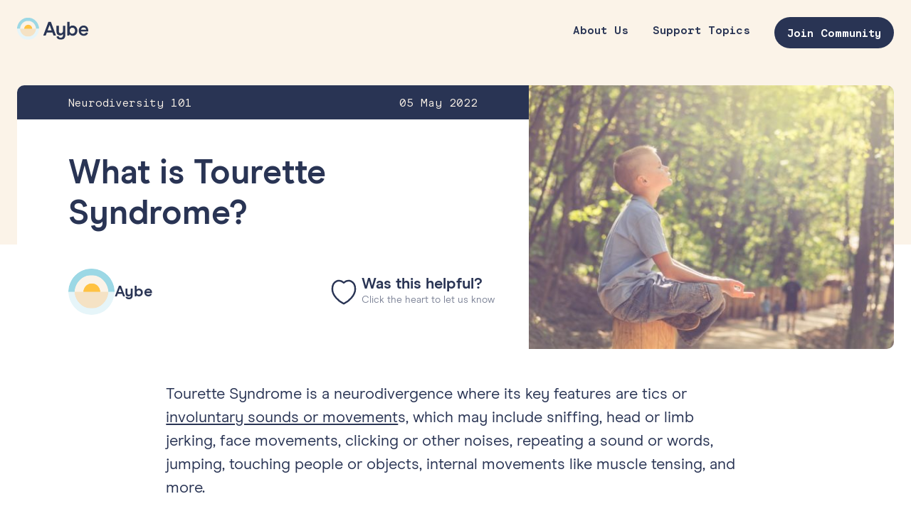

--- FILE ---
content_type: text/html; charset=UTF-8
request_url: https://www.aybeapp.com/get-support/what-is-tourette-syndrome/
body_size: 34956
content:
<!DOCTYPE html>
<!--[if IE 8]><html lang="en-GB" class="ie8"><![endif]-->
<!--[if lte IE 9]><html lang="en-GB" class="ie9"><![endif]-->
<html lang="en-GB">
    <head>
        <meta charset="UTF-8">
        <meta http-equiv="X-UA-Compatible" content="IE=edge,chrome=1">
        <meta name="viewport" content="width=device-width, initial-scale=1.0, minimum-scale=1.0, maximum-scale=1.0">
        <link rel="dns-prefetch" href="//google-analytics.com">
        <meta name='robots' content='index, follow, max-image-preview:large, max-snippet:-1, max-video-preview:-1' />

	<!-- This site is optimized with the Yoast SEO plugin v26.8 - https://yoast.com/product/yoast-seo-wordpress/ -->
	<title>What is Tourette Syndrome? - Aybe</title>
	<meta name="description" content="What is Tourette Syndrome? Tourette Syndrome is a neurodivergence where its key features are tics or involuntary sounds or movements, which ..." />
	<link rel="canonical" href="https://www.aybeapp.com/get-support/what-is-tourette-syndrome/" />
	<meta property="og:locale" content="en_GB" />
	<meta property="og:type" content="article" />
	<meta property="og:title" content="What is Tourette Syndrome? - Aybe" />
	<meta property="og:description" content="What is Tourette Syndrome? Tourette Syndrome is a neurodivergence where its key features are tics or involuntary sounds or movements, which ..." />
	<meta property="og:url" content="https://www.aybeapp.com/get-support/what-is-tourette-syndrome/" />
	<meta property="og:site_name" content="Aybe" />
	<meta property="article:publisher" content="https://www.facebook.com/aybeapp" />
	<meta property="article:published_time" content="2022-05-05T11:50:34+00:00" />
	<meta property="article:modified_time" content="2022-07-15T15:46:32+00:00" />
	<meta property="og:image" content="https://www.aybeapp.com/wp-content/uploads/2022/05/vitolda-klein-tduUz1kMFyg-unsplash-1.jpg" />
	<meta property="og:image:width" content="1920" />
	<meta property="og:image:height" content="1276" />
	<meta property="og:image:type" content="image/jpeg" />
	<meta name="author" content="Aybe" />
	<meta name="twitter:card" content="summary_large_image" />
	<meta name="twitter:creator" content="@aybeapp" />
	<meta name="twitter:site" content="@aybeapp" />
	<meta name="twitter:label1" content="Written by" />
	<meta name="twitter:data1" content="Aybe" />
	<meta name="twitter:label2" content="Estimated reading time" />
	<meta name="twitter:data2" content="3 minutes" />
	<script type="application/ld+json" class="yoast-schema-graph">{"@context":"https://schema.org","@graph":[{"@type":"Article","@id":"https://www.aybeapp.com/get-support/what-is-tourette-syndrome/#article","isPartOf":{"@id":"https://www.aybeapp.com/get-support/what-is-tourette-syndrome/"},"author":{"name":"Aybe","@id":"https://www.aybeapp.com/#/schema/person/86be046dace1a9dbf55cc38cc1ff0eb4"},"headline":"What is Tourette Syndrome?","datePublished":"2022-05-05T11:50:34+00:00","dateModified":"2022-07-15T15:46:32+00:00","mainEntityOfPage":{"@id":"https://www.aybeapp.com/get-support/what-is-tourette-syndrome/"},"wordCount":651,"commentCount":0,"publisher":{"@id":"https://www.aybeapp.com/#organization"},"image":{"@id":"https://www.aybeapp.com/get-support/what-is-tourette-syndrome/#primaryimage"},"thumbnailUrl":"https://www.aybeapp.com/wp-content/uploads/2022/05/vitolda-klein-tduUz1kMFyg-unsplash-1.jpg","keywords":["tics","Tourettes"],"inLanguage":"en-GB","potentialAction":[{"@type":"CommentAction","name":"Comment","target":["https://www.aybeapp.com/get-support/what-is-tourette-syndrome/#respond"]}]},{"@type":"WebPage","@id":"https://www.aybeapp.com/get-support/what-is-tourette-syndrome/","url":"https://www.aybeapp.com/get-support/what-is-tourette-syndrome/","name":"What is Tourette Syndrome? - Aybe","isPartOf":{"@id":"https://www.aybeapp.com/#website"},"primaryImageOfPage":{"@id":"https://www.aybeapp.com/get-support/what-is-tourette-syndrome/#primaryimage"},"image":{"@id":"https://www.aybeapp.com/get-support/what-is-tourette-syndrome/#primaryimage"},"thumbnailUrl":"https://www.aybeapp.com/wp-content/uploads/2022/05/vitolda-klein-tduUz1kMFyg-unsplash-1.jpg","datePublished":"2022-05-05T11:50:34+00:00","dateModified":"2022-07-15T15:46:32+00:00","description":"What is Tourette Syndrome? Tourette Syndrome is a neurodivergence where its key features are tics or involuntary sounds or movements, which ...","breadcrumb":{"@id":"https://www.aybeapp.com/get-support/what-is-tourette-syndrome/#breadcrumb"},"inLanguage":"en-GB","potentialAction":[{"@type":"ReadAction","target":["https://www.aybeapp.com/get-support/what-is-tourette-syndrome/"]}]},{"@type":"ImageObject","inLanguage":"en-GB","@id":"https://www.aybeapp.com/get-support/what-is-tourette-syndrome/#primaryimage","url":"https://www.aybeapp.com/wp-content/uploads/2022/05/vitolda-klein-tduUz1kMFyg-unsplash-1.jpg","contentUrl":"https://www.aybeapp.com/wp-content/uploads/2022/05/vitolda-klein-tduUz1kMFyg-unsplash-1.jpg","width":1920,"height":1276},{"@type":"BreadcrumbList","@id":"https://www.aybeapp.com/get-support/what-is-tourette-syndrome/#breadcrumb","itemListElement":[{"@type":"ListItem","position":1,"name":"Home","item":"https://www.aybeapp.com/"},{"@type":"ListItem","position":2,"name":"Support Topics","item":"https://www.aybeapp.com/support/"},{"@type":"ListItem","position":3,"name":"What is Tourette Syndrome?"}]},{"@type":"WebSite","@id":"https://www.aybeapp.com/#website","url":"https://www.aybeapp.com/","name":"Aybe","description":"For neurodiverse familes","publisher":{"@id":"https://www.aybeapp.com/#organization"},"potentialAction":[{"@type":"SearchAction","target":{"@type":"EntryPoint","urlTemplate":"https://www.aybeapp.com/?s={search_term_string}"},"query-input":{"@type":"PropertyValueSpecification","valueRequired":true,"valueName":"search_term_string"}}],"inLanguage":"en-GB"},{"@type":"Organization","@id":"https://www.aybeapp.com/#organization","name":"Aybe","url":"https://www.aybeapp.com/","logo":{"@type":"ImageObject","inLanguage":"en-GB","@id":"https://www.aybeapp.com/#/schema/logo/image/","url":"https://www.aybeapp.com/wp-content/uploads/2022/03/GSCover.png","contentUrl":"https://www.aybeapp.com/wp-content/uploads/2022/03/GSCover.png","width":1547,"height":870,"caption":"Aybe"},"image":{"@id":"https://www.aybeapp.com/#/schema/logo/image/"},"sameAs":["https://www.facebook.com/aybeapp","https://x.com/aybeapp","https://www.instagram.com/aybeapp/","https://www.linkedin.com/company/aybe-app/"]},{"@type":"Person","@id":"https://www.aybeapp.com/#/schema/person/86be046dace1a9dbf55cc38cc1ff0eb4","name":"Aybe","image":{"@type":"ImageObject","inLanguage":"en-GB","@id":"https://www.aybeapp.com/#/schema/person/image/","url":"https://secure.gravatar.com/avatar/ac9db75c9c82495a47e14a10a0b68298827f552a8994c879aa16e358d3e8e9a6?s=96&d=mm&r=g","contentUrl":"https://secure.gravatar.com/avatar/ac9db75c9c82495a47e14a10a0b68298827f552a8994c879aa16e358d3e8e9a6?s=96&d=mm&r=g","caption":"Aybe"}}]}</script>
	<!-- / Yoast SEO plugin. -->


<link rel="alternate" title="oEmbed (JSON)" type="application/json+oembed" href="https://www.aybeapp.com/wp-json/oembed/1.0/embed?url=https%3A%2F%2Fwww.aybeapp.com%2Fget-support%2Fwhat-is-tourette-syndrome%2F" />
<link rel="alternate" title="oEmbed (XML)" type="text/xml+oembed" href="https://www.aybeapp.com/wp-json/oembed/1.0/embed?url=https%3A%2F%2Fwww.aybeapp.com%2Fget-support%2Fwhat-is-tourette-syndrome%2F&#038;format=xml" />
<style id='wp-img-auto-sizes-contain-inline-css' type='text/css'>
img:is([sizes=auto i],[sizes^="auto," i]){contain-intrinsic-size:3000px 1500px}
/*# sourceURL=wp-img-auto-sizes-contain-inline-css */
</style>

<link rel='stylesheet' id='sbi_styles-css' href='https://www.aybeapp.com/wp-content/plugins/instagram-feed/css/sbi-styles.min.css?ver=6.0.6' type='text/css' media='all' />
<style id='classic-theme-styles-inline-css' type='text/css'>
/*! This file is auto-generated */
.wp-block-button__link{color:#fff;background-color:#32373c;border-radius:9999px;box-shadow:none;text-decoration:none;padding:calc(.667em + 2px) calc(1.333em + 2px);font-size:1.125em}.wp-block-file__button{background:#32373c;color:#fff;text-decoration:none}
/*# sourceURL=/wp-includes/css/classic-themes.min.css */
</style>
<link rel='stylesheet' id='styles-css' href='https://www.aybeapp.com/wp-content/themes/aybe/style.css?1651578438&#038;ver=6.9' type='text/css' media='all' />
<link rel="https://api.w.org/" href="https://www.aybeapp.com/wp-json/" /><link rel="alternate" title="JSON" type="application/json" href="https://www.aybeapp.com/wp-json/wp/v2/posts/1103" />        <!-- Global site tag (gtag.js) - Google Analytics -->
        <script async src="https://www.googletagmanager.com/gtag/js?id=G-SDQP9JJZY6"></script>
        <script>
            window.dataLayer = window.dataLayer || [];
            function gtag(){dataLayer.push(arguments);}
            gtag('js', new Date());
            gtag('config', 'G-SDQP9JJZY6');
        </script>
    <link rel="icon" href="https://www.aybeapp.com/wp-content/uploads/2022/03/cropped-favicon-32x32.png" sizes="32x32" />
<link rel="icon" href="https://www.aybeapp.com/wp-content/uploads/2022/03/cropped-favicon-192x192.png" sizes="192x192" />
<link rel="apple-touch-icon" href="https://www.aybeapp.com/wp-content/uploads/2022/03/cropped-favicon-180x180.png" />
<meta name="msapplication-TileImage" content="https://www.aybeapp.com/wp-content/uploads/2022/03/cropped-favicon-270x270.png" />
        <!--[if lt IE 10]>
        <script src="//cdnjs.cloudflare.com/ajax/libs/placeholders/3.0.2/placeholders.min.js"></script>
        <![endif]-->
        <!--[if lt IE 9]>
        <script src="//cdnjs.cloudflare.com/ajax/libs/livingston-css3-mediaqueries-js/1.0.0/css3-mediaqueries.min.js"></script>
        <script src="//cdnjs.cloudflare.com/ajax/libs/html5shiv/3.7.3/html5shiv.js"></script>
        <script src="//cdnjs.cloudflare.com/ajax/libs/selectivizr/1.0.2/selectivizr-min.js"></script>
        <![endif]-->
    <style id='global-styles-inline-css' type='text/css'>
:root{--wp--preset--aspect-ratio--square: 1;--wp--preset--aspect-ratio--4-3: 4/3;--wp--preset--aspect-ratio--3-4: 3/4;--wp--preset--aspect-ratio--3-2: 3/2;--wp--preset--aspect-ratio--2-3: 2/3;--wp--preset--aspect-ratio--16-9: 16/9;--wp--preset--aspect-ratio--9-16: 9/16;--wp--preset--color--black: #000000;--wp--preset--color--cyan-bluish-gray: #abb8c3;--wp--preset--color--white: #ffffff;--wp--preset--color--pale-pink: #f78da7;--wp--preset--color--vivid-red: #cf2e2e;--wp--preset--color--luminous-vivid-orange: #ff6900;--wp--preset--color--luminous-vivid-amber: #fcb900;--wp--preset--color--light-green-cyan: #7bdcb5;--wp--preset--color--vivid-green-cyan: #00d084;--wp--preset--color--pale-cyan-blue: #8ed1fc;--wp--preset--color--vivid-cyan-blue: #0693e3;--wp--preset--color--vivid-purple: #9b51e0;--wp--preset--gradient--vivid-cyan-blue-to-vivid-purple: linear-gradient(135deg,rgb(6,147,227) 0%,rgb(155,81,224) 100%);--wp--preset--gradient--light-green-cyan-to-vivid-green-cyan: linear-gradient(135deg,rgb(122,220,180) 0%,rgb(0,208,130) 100%);--wp--preset--gradient--luminous-vivid-amber-to-luminous-vivid-orange: linear-gradient(135deg,rgb(252,185,0) 0%,rgb(255,105,0) 100%);--wp--preset--gradient--luminous-vivid-orange-to-vivid-red: linear-gradient(135deg,rgb(255,105,0) 0%,rgb(207,46,46) 100%);--wp--preset--gradient--very-light-gray-to-cyan-bluish-gray: linear-gradient(135deg,rgb(238,238,238) 0%,rgb(169,184,195) 100%);--wp--preset--gradient--cool-to-warm-spectrum: linear-gradient(135deg,rgb(74,234,220) 0%,rgb(151,120,209) 20%,rgb(207,42,186) 40%,rgb(238,44,130) 60%,rgb(251,105,98) 80%,rgb(254,248,76) 100%);--wp--preset--gradient--blush-light-purple: linear-gradient(135deg,rgb(255,206,236) 0%,rgb(152,150,240) 100%);--wp--preset--gradient--blush-bordeaux: linear-gradient(135deg,rgb(254,205,165) 0%,rgb(254,45,45) 50%,rgb(107,0,62) 100%);--wp--preset--gradient--luminous-dusk: linear-gradient(135deg,rgb(255,203,112) 0%,rgb(199,81,192) 50%,rgb(65,88,208) 100%);--wp--preset--gradient--pale-ocean: linear-gradient(135deg,rgb(255,245,203) 0%,rgb(182,227,212) 50%,rgb(51,167,181) 100%);--wp--preset--gradient--electric-grass: linear-gradient(135deg,rgb(202,248,128) 0%,rgb(113,206,126) 100%);--wp--preset--gradient--midnight: linear-gradient(135deg,rgb(2,3,129) 0%,rgb(40,116,252) 100%);--wp--preset--font-size--small: 13px;--wp--preset--font-size--medium: 20px;--wp--preset--font-size--large: 36px;--wp--preset--font-size--x-large: 42px;--wp--preset--spacing--20: 0.44rem;--wp--preset--spacing--30: 0.67rem;--wp--preset--spacing--40: 1rem;--wp--preset--spacing--50: 1.5rem;--wp--preset--spacing--60: 2.25rem;--wp--preset--spacing--70: 3.38rem;--wp--preset--spacing--80: 5.06rem;--wp--preset--shadow--natural: 6px 6px 9px rgba(0, 0, 0, 0.2);--wp--preset--shadow--deep: 12px 12px 50px rgba(0, 0, 0, 0.4);--wp--preset--shadow--sharp: 6px 6px 0px rgba(0, 0, 0, 0.2);--wp--preset--shadow--outlined: 6px 6px 0px -3px rgb(255, 255, 255), 6px 6px rgb(0, 0, 0);--wp--preset--shadow--crisp: 6px 6px 0px rgb(0, 0, 0);}:where(.is-layout-flex){gap: 0.5em;}:where(.is-layout-grid){gap: 0.5em;}body .is-layout-flex{display: flex;}.is-layout-flex{flex-wrap: wrap;align-items: center;}.is-layout-flex > :is(*, div){margin: 0;}body .is-layout-grid{display: grid;}.is-layout-grid > :is(*, div){margin: 0;}:where(.wp-block-columns.is-layout-flex){gap: 2em;}:where(.wp-block-columns.is-layout-grid){gap: 2em;}:where(.wp-block-post-template.is-layout-flex){gap: 1.25em;}:where(.wp-block-post-template.is-layout-grid){gap: 1.25em;}.has-black-color{color: var(--wp--preset--color--black) !important;}.has-cyan-bluish-gray-color{color: var(--wp--preset--color--cyan-bluish-gray) !important;}.has-white-color{color: var(--wp--preset--color--white) !important;}.has-pale-pink-color{color: var(--wp--preset--color--pale-pink) !important;}.has-vivid-red-color{color: var(--wp--preset--color--vivid-red) !important;}.has-luminous-vivid-orange-color{color: var(--wp--preset--color--luminous-vivid-orange) !important;}.has-luminous-vivid-amber-color{color: var(--wp--preset--color--luminous-vivid-amber) !important;}.has-light-green-cyan-color{color: var(--wp--preset--color--light-green-cyan) !important;}.has-vivid-green-cyan-color{color: var(--wp--preset--color--vivid-green-cyan) !important;}.has-pale-cyan-blue-color{color: var(--wp--preset--color--pale-cyan-blue) !important;}.has-vivid-cyan-blue-color{color: var(--wp--preset--color--vivid-cyan-blue) !important;}.has-vivid-purple-color{color: var(--wp--preset--color--vivid-purple) !important;}.has-black-background-color{background-color: var(--wp--preset--color--black) !important;}.has-cyan-bluish-gray-background-color{background-color: var(--wp--preset--color--cyan-bluish-gray) !important;}.has-white-background-color{background-color: var(--wp--preset--color--white) !important;}.has-pale-pink-background-color{background-color: var(--wp--preset--color--pale-pink) !important;}.has-vivid-red-background-color{background-color: var(--wp--preset--color--vivid-red) !important;}.has-luminous-vivid-orange-background-color{background-color: var(--wp--preset--color--luminous-vivid-orange) !important;}.has-luminous-vivid-amber-background-color{background-color: var(--wp--preset--color--luminous-vivid-amber) !important;}.has-light-green-cyan-background-color{background-color: var(--wp--preset--color--light-green-cyan) !important;}.has-vivid-green-cyan-background-color{background-color: var(--wp--preset--color--vivid-green-cyan) !important;}.has-pale-cyan-blue-background-color{background-color: var(--wp--preset--color--pale-cyan-blue) !important;}.has-vivid-cyan-blue-background-color{background-color: var(--wp--preset--color--vivid-cyan-blue) !important;}.has-vivid-purple-background-color{background-color: var(--wp--preset--color--vivid-purple) !important;}.has-black-border-color{border-color: var(--wp--preset--color--black) !important;}.has-cyan-bluish-gray-border-color{border-color: var(--wp--preset--color--cyan-bluish-gray) !important;}.has-white-border-color{border-color: var(--wp--preset--color--white) !important;}.has-pale-pink-border-color{border-color: var(--wp--preset--color--pale-pink) !important;}.has-vivid-red-border-color{border-color: var(--wp--preset--color--vivid-red) !important;}.has-luminous-vivid-orange-border-color{border-color: var(--wp--preset--color--luminous-vivid-orange) !important;}.has-luminous-vivid-amber-border-color{border-color: var(--wp--preset--color--luminous-vivid-amber) !important;}.has-light-green-cyan-border-color{border-color: var(--wp--preset--color--light-green-cyan) !important;}.has-vivid-green-cyan-border-color{border-color: var(--wp--preset--color--vivid-green-cyan) !important;}.has-pale-cyan-blue-border-color{border-color: var(--wp--preset--color--pale-cyan-blue) !important;}.has-vivid-cyan-blue-border-color{border-color: var(--wp--preset--color--vivid-cyan-blue) !important;}.has-vivid-purple-border-color{border-color: var(--wp--preset--color--vivid-purple) !important;}.has-vivid-cyan-blue-to-vivid-purple-gradient-background{background: var(--wp--preset--gradient--vivid-cyan-blue-to-vivid-purple) !important;}.has-light-green-cyan-to-vivid-green-cyan-gradient-background{background: var(--wp--preset--gradient--light-green-cyan-to-vivid-green-cyan) !important;}.has-luminous-vivid-amber-to-luminous-vivid-orange-gradient-background{background: var(--wp--preset--gradient--luminous-vivid-amber-to-luminous-vivid-orange) !important;}.has-luminous-vivid-orange-to-vivid-red-gradient-background{background: var(--wp--preset--gradient--luminous-vivid-orange-to-vivid-red) !important;}.has-very-light-gray-to-cyan-bluish-gray-gradient-background{background: var(--wp--preset--gradient--very-light-gray-to-cyan-bluish-gray) !important;}.has-cool-to-warm-spectrum-gradient-background{background: var(--wp--preset--gradient--cool-to-warm-spectrum) !important;}.has-blush-light-purple-gradient-background{background: var(--wp--preset--gradient--blush-light-purple) !important;}.has-blush-bordeaux-gradient-background{background: var(--wp--preset--gradient--blush-bordeaux) !important;}.has-luminous-dusk-gradient-background{background: var(--wp--preset--gradient--luminous-dusk) !important;}.has-pale-ocean-gradient-background{background: var(--wp--preset--gradient--pale-ocean) !important;}.has-electric-grass-gradient-background{background: var(--wp--preset--gradient--electric-grass) !important;}.has-midnight-gradient-background{background: var(--wp--preset--gradient--midnight) !important;}.has-small-font-size{font-size: var(--wp--preset--font-size--small) !important;}.has-medium-font-size{font-size: var(--wp--preset--font-size--medium) !important;}.has-large-font-size{font-size: var(--wp--preset--font-size--large) !important;}.has-x-large-font-size{font-size: var(--wp--preset--font-size--x-large) !important;}
/*# sourceURL=global-styles-inline-css */
</style>
</head>
    <body class="wp-singular post-template-default single single-post postid-1103 single-format-standard wp-theme-aybe header--light">
        <header class="header" role="banner">
            <div class="container">
                <div class="row row--flex items-center">
                    <div class="col col--lg-4 col--md-4 col--sm-12 col--xs-12">
                        <a href="https://www.aybeapp.com" class="header__logo">
                                <svg width="100" height="31" viewBox="0 0 100 31" fill="none" xmlns="http://www.w3.org/2000/svg"><g clip-path="url(#a)"><path d="M30.812 15.396a15.918 15.918 0 0 0-.2-2.662 17.454 17.454 0 0 0-1.922-5.049 15.906 15.906 0 0 0-2.622-3.407 13.198 13.198 0 0 0-4.47-3.084 14.426 14.426 0 0 0-2.696-.945A16.541 16.541 0 0 0 16.18 0h-1.548c-.912.008-1.822.09-2.721.249a12.81 12.81 0 0 0-2.697.945 13.197 13.197 0 0 0-4.47 3.084 15.905 15.905 0 0 0-2.621 3.407A18.202 18.202 0 0 0 .2 12.735a15.92 15.92 0 0 0-.2 2.66h30.812z" fill="#9CD8E5"/><path d="M26.59 15.396a9.959 9.959 0 0 0-.149-1.741 12.746 12.746 0 0 0-1.398-3.656 12.228 12.228 0 0 0-1.898-2.463A9.375 9.375 0 0 0 19.9 5.298a9.515 9.515 0 0 0-1.947-.672 10.528 10.528 0 0 0-1.973-.174h-1.148c-.662.008-1.321.066-1.973.174a9.987 9.987 0 0 0-1.948.672 10.098 10.098 0 0 0-3.246 2.238A11.384 11.384 0 0 0 5.767 10a12.747 12.747 0 0 0-1.398 3.656c-.1.575-.151 1.157-.15 1.74H26.59z" fill="#FBF3E8"/><path d="M0 15.396c-.007.89.06 1.781.2 2.661a17.453 17.453 0 0 0 1.923 5.049 15.905 15.905 0 0 0 2.622 3.407 13.198 13.198 0 0 0 4.47 3.085c.864.403 1.768.72 2.696.945.899.158 1.809.24 2.721.248h1.548a16.45 16.45 0 0 0 2.722-.248 12.887 12.887 0 0 0 2.697-.945 13.199 13.199 0 0 0 4.47-3.084 15.905 15.905 0 0 0 2.62-3.408 18.202 18.202 0 0 0 1.923-5.049c.141-.88.208-1.77.2-2.661H.001z" fill="#E6F5F9"/><path d="M26.59 15.396a9.947 9.947 0 0 1-.149 1.74 12.744 12.744 0 0 1-1.398 3.657 12.228 12.228 0 0 1-1.898 2.462 9.374 9.374 0 0 1-3.246 2.239 9.514 9.514 0 0 1-1.947.671c-.651.12-1.311.178-1.973.174h-1.148a12.921 12.921 0 0 1-1.973-.174 9.99 9.99 0 0 1-1.948-.671 10.098 10.098 0 0 1-3.246-2.239 11.385 11.385 0 0 1-1.897-2.462 12.745 12.745 0 0 1-1.398-3.656c-.1-.575-.151-1.158-.15-1.741H26.59z" fill="#F5E2C4"/><path d="M10.037 15.396c0-.292.025-.583.075-.87a6.362 6.362 0 0 1 .7-1.841c.258-.455.577-.873.948-1.244.458-.48 1.01-.86 1.623-1.12a4.183 4.183 0 0 1 1.973-.447h.549c.335-.002.67.03.999.1a4.5 4.5 0 0 1 .973.348c.612.259 1.165.64 1.623 1.12.378.363.698.783.95 1.243a6.87 6.87 0 0 1 .698 1.84c.05.288.075.579.075.87H10.037z" fill="#FFC242"/><path d="M97.079 16.739h-7.316A3.663 3.663 0 0 1 91.07 14.5a3.69 3.69 0 0 1 2.464-.821c2.372-.025 3.471 1.815 3.546 3.059zM100 19.25v-1.269c0-4.153-2.497-7.038-6.492-7.038-3.895 0-6.916 3.059-6.916 7.213 0 4.228 3.021 7.237 6.966 7.237 3.346 0 5.344-1.74 6.118-3.954l-2.772-.846c-.324.92-1.423 2.09-3.346 2.09a3.801 3.801 0 0 1-2.568-.982 3.773 3.773 0 0 1-1.227-2.451H100zm-22.347 3.183c-2.197 0-3.77-1.79-3.77-4.277 0-2.488 1.573-4.254 3.77-4.254s3.82 1.791 3.82 4.254c0 2.462-1.623 4.277-3.82 4.277zm.45 2.935c3.82 0 6.641-3.233 6.641-7.237 0-4.005-2.696-7.213-6.616-7.213-2.098 0-3.521.97-4.27 1.915V5.795h-3.296v19.176h2.722l.45-1.666a5.35 5.35 0 0 0 4.37 2.064zM64.52 11.342v6.989c0 2.288-1.349 3.482-3.121 3.482-1.648 0-2.747-.771-2.747-3.234v-7.237h-3.296v7.784c0 4.005 1.998 5.746 4.994 5.746 2.097 0 3.22-.771 4.145-1.89l.025.074V24.5c0 2.288-1.249 3.532-3.246 3.532-1.723 0-2.647-.821-2.922-2.164l-3.07.622c.648 2.437 2.521 4.352 5.992 4.352 4.144 0 6.541-2.537 6.541-6.392V11.317H64.52v.025zm-21.598 6.342l2.796-7.536 2.797 7.536h-5.593zm8.34 7.312h3.445L47.516 5.82h-3.52l-7.217 19.176h3.446l1.598-4.303h7.865l1.573 4.303z" fill="#293554" id="logo__text" /></g><defs><clipPath id="a"><path fill="#fff" d="M0 0h100v30.841H0z"/></clipPath></defs></svg>
                        </a>
                    </div>
                    <div class="col col--lg-8 col--md-8 col--sm-12 col--xs-12 align-text-right">
                        <a href="#" class="nav-burger js-menu-toggle">
                            <span class="nav-burger__line"></span>
                            <span class="nav-burger__line"></span>
                            <span class="nav-burger__line"></span>
                        </a>
                        <nav role="navigation" class="header__navigation">
                            <ul class="nav nav--header"><li id="menu-item-12" class="menu-item menu-item-type-post_type menu-item-object-page menu-item-12"><a href="https://www.aybeapp.com/about-us/">About Us</a></li>
<li id="menu-item-11" class="menu-item menu-item-type-post_type menu-item-object-page current_page_parent menu-item-11"><a href="https://www.aybeapp.com/support/">Support Topics</a></li>
<li id="menu-item-13" class="btn menu-item menu-item-type-custom menu-item-object-custom menu-item-13"><a target="_blank" href="http://onelink.to/aybe">Join Community</a></li>
</ul>                        </nav>
                    </div>
                </div>
            </div>
        </header>


<main class="main" role="main">

        
            <article class="pb-xl post-1103 post type-post status-publish format-standard has-post-thumbnail hentry category-uncategorised tag-tics tag-tourettes topics-neurodiversity-101">

                <header class="post__header pt" role="heading">
                    <div class="container">
                        <div class="post__header__inner rounded-md mt-xxl">
                            <div class="row row--flex row--gutterless">
                                <div class="col col--lg-7 col--md-8 col--sm-12 col--xs-12">

                                    <div class="post__header__meta font-serif">
                                        <span class="block font-boldy">
                                                                                            <a href="https://www.aybeapp.com/get-support/topics/neurodiversity-101/">Neurodiversity 101</a>                                                                                                                                </span>
                                        <span>
                                            05 May 2022                                        </span>
                                    </div>

                                    <div class="post__header__title">
                                        <h1 class="h3">What is Tourette Syndrome?</h1>
                                    </div>

                                    <div class="post__header__attribution">
                                        <div class="flex gap-base justify-between">
                                            
<div class="post-button post-author">
    <div>
        <img width="512" height="512" src="https://www.aybeapp.com/wp-content/uploads/2022/04/cropped-favicon.png" class="profile-photo" alt="" decoding="async" fetchpriority="high" />    </div>
    <div>
        <span class="post-button__heading">Aybe</span>
            </div>
</div>                                            <div class="post-button post-helpful" data-button="post-helpful" data-post-id="1103">
    <div>
        <svg xmlns="http://www.w3.org/2000/svg" xmlns:xlink="http://www.w3.org/1999/xlink" width="50" height="46" viewBox="0 0 38 38" version="1.1"> <g id="surface1"> <path d="M 27.234375 6.238281 C 24.625 5.097656 21.769531 5.683594 19 8.011719 C 16.230469 5.683594 13.382812 5.097656 10.765625 6.238281 C 7.714844 7.59375 5.699219 11.300781 5.699219 15.445312 C 5.699219 22.957031 13.488281 29.894531 18.746094 32.277344 C 18.828125 32.3125 18.914062 32.328125 19 32.328125 C 19.085938 32.328125 19.171875 32.3125 19.253906 32.277344 C 24.511719 29.894531 32.300781 22.957031 32.300781 15.445312 C 32.300781 11.300781 30.285156 7.59375 27.234375 6.238281 Z M 27.234375 6.238281 "/> </g> </svg>
    </div>
    <div>
        <span class="post-button__heading">Was this helpful?</span>
        <span class="post-button__subheading">Click the heart to let us know</span>
    </div>
</div>                                        </div>
                                    </div>

                                </div>
                                <div class="col col--lg-5 col--md-4 col--sm-12 col--xs-12">
                                    <img width="600" height="399" src="https://www.aybeapp.com/wp-content/uploads/2022/05/vitolda-klein-tduUz1kMFyg-unsplash-1-600x399.jpg" class="attachment-medium size-medium wp-post-image" alt="" decoding="async" srcset="https://www.aybeapp.com/wp-content/uploads/2022/05/vitolda-klein-tduUz1kMFyg-unsplash-1-600x399.jpg 600w, https://www.aybeapp.com/wp-content/uploads/2022/05/vitolda-klein-tduUz1kMFyg-unsplash-1-1024x681.jpg 1024w, https://www.aybeapp.com/wp-content/uploads/2022/05/vitolda-klein-tduUz1kMFyg-unsplash-1-768x510.jpg 768w, https://www.aybeapp.com/wp-content/uploads/2022/05/vitolda-klein-tduUz1kMFyg-unsplash-1-1536x1021.jpg 1536w, https://www.aybeapp.com/wp-content/uploads/2022/05/vitolda-klein-tduUz1kMFyg-unsplash-1-275x183.jpg 275w, https://www.aybeapp.com/wp-content/uploads/2022/05/vitolda-klein-tduUz1kMFyg-unsplash-1.jpg 1920w" sizes="(max-width: 600px) 100vw, 600px" />                                </div>
                            </div>
                        </div>
                    </div>
                </header>

                <section>
                    <div class="container mt-lg">
                        <div class="row">
                            <div class="col col--lg-8 col--lg-offset-2 col--md-12 col--sm-12 col--xs-12">
                                <p style="text-align: left;"><span style="font-weight: 400;">Tourette Syndrome is a neurodivergence where its key features are tics or </span><a href="https://www.tourettes-action.org.uk/67-what-is-ts.htm"><span style="font-weight: 400;">involuntary sounds or movement</span></a><span style="font-weight: 400;">s, which may include sniffing, head or limb jerking, face movements, clicking or other noises, repeating a sound or words, jumping, touching people or objects, internal movements like muscle tensing, and more.</span></p>
<p><span style="font-weight: 400;">A pattern of multiple tics should be present for over a year to meet the diagnostic criteria for this syndrome. About</span><a href="https://www.tourettes-action.org.uk/67-what-is-ts.html"> <span style="font-weight: 400;">1 in 100 children</span></a><span style="font-weight: 400;"> are estimated to have Tourette Syndrome and it is diagnosed more frequently in boys than girls,</span><a href="https://www.ncbi.nlm.nih.gov/pmc/articles/PMC5854651/"> <span style="font-weight: 400;">at a 3 or 4:1 ratio</span></a><span style="font-weight: 400;">.</span></p>
<p><span style="font-weight: 400;">Symptoms tend to appear between 4-6 years of age. Then increase until a peak around the age of 10-12 years of age, and improve until about 21 years of age.</span></p>

        </div>
      </div>
    </section>
<section class="section section--community-partial mt-xl mb-xl">
  <div class="container">
      <div class="row">
          <div class="col col--lg-10 col--lg-offset-1 col--md-12 col--sm-12 col--xs-12">
              <div class="community-partial__inner">
                  <div class="row row--flex items-center">
                      <div class="col col--lg-8 col--md-8 col--sm-12 col--xs-12">
                        <h2>Join the Community</h2>
<p><span style="font-weight: 400;">Download the app to access more specialist advice, community support and wellbeing tools. </span></p>
<p><span style="font-weight: 400;">Join today as a Contributor member to gain free* access!</span></p>
<a class="btn" href="http://onelink.to/aybe" target="_blank">Download now</a>
<p>&nbsp;</p>
<p class="text-sm"><em>*Free access, in return for contributing to Aybe on a weekly basis, for example by commenting, liking, responding to feedback requests. See Terms &amp; Conditions.</em></p>
                      </div>
                      <div class="col col--lg-4 col--md-4 col--sm-12 col--xs-12">
                        <img decoding="async" width="1722" height="1566" src="https://www.aybeapp.com/wp-content/uploads/2022/03/illustration-activity.png" class="attachment-full size-full" alt="" srcset="https://www.aybeapp.com/wp-content/uploads/2022/03/illustration-activity.png 1722w, https://www.aybeapp.com/wp-content/uploads/2022/03/illustration-activity-600x546.png 600w, https://www.aybeapp.com/wp-content/uploads/2022/03/illustration-activity-1024x931.png 1024w, https://www.aybeapp.com/wp-content/uploads/2022/03/illustration-activity-768x698.png 768w, https://www.aybeapp.com/wp-content/uploads/2022/03/illustration-activity-1536x1397.png 1536w, https://www.aybeapp.com/wp-content/uploads/2022/03/illustration-activity-300x273.png 300w" sizes="(max-width: 1722px) 100vw, 1722px" />                      </div>
                  </div>
              </div>
          </div>
      </div>
  </div>
</section><section class="">
      <div class="container">
        <div class="row">
          <div class="col col--lg-8 col--lg-offset-2 col--md-8 col--md-offset-2 col--sm-10 col--sm-offset-1 col--xs-12">
  
<p><iframe loading="lazy" title="Growing Up with Tourettes" width="500" height="281" src="https://www.youtube.com/embed/ZUJ997gqh30?list=PL1Suwo02Q3YbkX7XYS24kbqzcPNB4xuzk" frameborder="0" allow="accelerometer; autoplay; clipboard-write; encrypted-media; gyroscope; picture-in-picture; web-share" referrerpolicy="strict-origin-when-cross-origin" allowfullscreen></iframe></p>
<p style="text-align: left;"><strong>Growing Up with Tourettes (Video Credit: <a href="https://www.tourettes-action.org.uk/" target="_blank" rel="noopener"><span class="il">Tourettes</span> Action</a>)</strong></p>
<p><span style="font-weight: 400;">In one study,</span><a href="https://movementdisorders.onlinelibrary.wiley.com/doi/10.1002/mdc3.12696"> <span style="font-weight: 400;">over 80% of patients in a study reporting improvement</span></a><span style="font-weight: 400;"> in their tics as they age.</span><a href="https://www.ncbi.nlm.nih.gov/pmc/articles/PMC5854651/"> <span style="font-weight: 400;">About 10-20% of individuals</span></a><span style="font-weight: 400;"> will still experience frequent or even increased symptoms past that age, however.</span></p>
<p><span style="font-weight: 400;">Up to 85% of individuals with Tourette Syndrome will have</span><a href="https://www.ncbi.nlm.nih.gov/pmc/articles/PMC5854651/"> <span style="font-weight: 400;">co-occurring conditions</span></a><span style="font-weight: 400;">, such as ADHD, OCD, depression, learning difficulties, or self-harming behaviour.</span></p>
<p style="text-align: center;"><em><span style="font-weight: 400;">Quick Note: Although it’s often one of the first symptoms people will associate with Tourette Syndrome, involuntary swearing and other unexpected social remarks (or ‘coprolalia’), is actually a less common symptom of this syndrome! It</span><a href="https://www.tourettes-action.org.uk/19-symptoms-.html"> <span style="font-weight: 400;">occurs in only about 15-20%</span></a><span style="font-weight: 400;"> of people with Tourette Syndrome.</span></em></p>
<h2><b>Challenges that can be common with Tourette Syndrome:</b></h2>
<ul>
<li style="font-weight: 400;" aria-level="1"><a href="https://tourette.org/about-tourette/behavior-issues-children-tourette/"><span style="font-weight: 400;">Self-regulation of behaviour can be challenging</span></a><span style="font-weight: 400;">, sometimes in relation to co-occurring conditions like ADHD or disinhibition or from dealing with stressful situations.</span></li>
<li style="font-weight: 400;" aria-level="1"><span style="font-weight: 400;">While tics may be able to be mentally directed or controlled in a particular moment, it can often lead to the tics manifesting in a more significant way after. This means transitioning from a highly structured environment, like school, to a more relaxed environment, like home, can lead to an increase in symptoms.</span></li>
<li style="font-weight: 400;" aria-level="1"><span style="font-weight: 400;">Some people may have “tic attacks,” where tics happen more severely, continuously, and for minutes to hours.</span></li>
<li style="font-weight: 400;" aria-level="1"><span style="font-weight: 400;">Tics may sometimes be accompanied by pain.</span></li>
<li style="font-weight: 400;" aria-level="1"><span style="font-weight: 400;">Co-occurring conditions, along with some symptoms of Tourette Syndrome, can make emotional management challenging.</span></li>
</ul>
<h2><b>Strengths that are often found with Tourette Syndrome:</b></h2>
<ul>
<li style="font-weight: 400;" aria-level="1"><span style="font-weight: 400;">The differences in frontal/basal-ganglia formation</span><a href="https://www.sciencedirect.com/science/article/abs/pii/S0093934X15301851?via%3Dihub"> <span style="font-weight: 400;">can lead to increased verbal processing speed</span></a><span style="font-weight: 400;"> and working memory.</span></li>
<li style="font-weight: 400;" aria-level="1"><span style="font-weight: 400;">Many individuals with Tourette Syndrome appear </span><a href="https://www.frontiersin.org/articles/10.3389/fpsyg.2021.649814/full"><span style="font-weight: 400;">to have heightened creativity</span></a><span style="font-weight: 400;">.</span></li>
<li style="font-weight: 400;" aria-level="1"><span style="font-weight: 400;">The skills and processes used to direct or control tics in certain situations</span><a href="https://movementdisorders.ufhealth.org/2020/01/31/strengths-of-tourette-syndrome/"> <span style="font-weight: 400;">can lead to a finer-tuned ability</span></a><span style="font-weight: 400;"> to control certain behaviours in the long-term.</span></li>
</ul>
<p><span style="font-weight: 400;">An important note: Obtaining a diagnosis can be a huge step in understanding why the world can seem so different. So if anything here sounds familiar, we recommend talking through questions or concerns with your healthcare provider. These are helpful resources to get started with:</span></p>
<p><span style="font-weight: 400;">For both children and adults with Tourette Syndrome, you can find information on </span><a href="https://www.tourettes-action.org.uk/storage/downloads/1495099696_About-TS-Postcard-A6-v1.pdf"><span style="font-weight: 400;">what Tourette Sydrome is</span></a><span style="font-weight: 400;">, what to expect with diagnosis, </span><a href="https://www.tourettes-action.org.uk/19-symptoms-.html"><span style="font-weight: 400;">symptoms</span></a><span style="font-weight: 400;">, management, support, resources, and more at </span><a href="https://www.tourettes-action.org.uk/rescat-1-about-ts.html"><span style="font-weight: 400;">Tourettes Action</span></a><span style="font-weight: 400;"> and </span><a href="https://tourette.org/about-tourette/overview/what-is-tourette/"><span style="font-weight: 400;">the Tourette Association of America</span></a><span style="font-weight: 400;">. </span><a href="https://www.tourettes-action.org.uk/storage/downloads/1499766563_TA-What-Makes-Us-Tic-Brochure-2017.pdf"><span style="font-weight: 400;">This brochure has even more thorough information, for further reading</span></a><span style="font-weight: 400;">.</span></p>
<p><span style="font-weight: 400;">There are </span><a href="https://www.tourettes-action.org.uk/62-teachers.html"><span style="font-weight: 400;">additional resources on Tourette Syndrome</span></a><span style="font-weight: 400;"> as well </span><a href="https://www.tourettes-action.org.uk/resource-210-presentation-ts-in-schools.html"><span style="font-weight: 400;">a professional training recording</span></a><span style="font-weight: 400;"> available for teachers. Schools and families can use these </span><a href="https://www.tourettes-action.org.uk/storage/downloads/1598276310_TS-Social-Story-A4-v4.pdf"><span style="font-weight: 400;">cards with common symptoms, struggles, strengths, and tips to manage Tourette Syndrome</span></a><span style="font-weight: 400;"> as great resources for kids. Anyone in need of more support can always </span><a href="https://www.tourettes-action.org.uk/9-helpdesk.html"><span style="font-weight: 400;">reach out to this helpdesk from Tourettes Action</span></a><span style="font-weight: 400;">.</span></p>
<h2><b>Many Other Forms of Neurodivergence</b></h2>
<p><span style="font-weight: 400;">Other common neurodiverse conditions you may experience are:</span></p>
<ul>
<li style="font-weight: 400;" aria-level="1"><a href="https://www.aybeapp.com/get-support/what-is-autism/"><span style="font-weight: 400;">Autism</span></a><span style="font-weight: 400;"> </span></li>
<li style="font-weight: 400;" aria-level="1"><a href="https://www.aybeapp.com/get-support/what-is-adhd/"><span style="font-weight: 400;">ADHD</span></a><span style="font-weight: 400;"> </span></li>
<li style="font-weight: 400;" aria-level="1"><a href="https://www.aybeapp.com/get-support/what-is-dyslexia/"><span style="font-weight: 400;">Dyslexia</span></a></li>
<li style="font-weight: 400;" aria-level="1"><a href="https://www.aybeapp.com/get-support/what-is-dyspraxia/"><span style="font-weight: 400;">Dyspraxia </span></a></li>
<li style="font-weight: 400;" aria-level="1"><span style="font-weight: 400;">Dyscalculia (</span><span style="font-weight: 400;">coming soon)</span></li>
</ul>
<p><span style="font-weight: 400;">Check back in as we create more resources for these neurodivergence in the coming weeks.</span></p>
<p><strong><em>Find yourself learning more about these conditions or revising your support plan and need more info? If you are after any specific tools or support, please let us know what you need within our community. </em></strong></p>

        </div>
      </div>
    </section>
<section class="section section--community-partial mt-xl mb-xl">
  <div class="container">
      <div class="row">
          <div class="col col--lg-10 col--lg-offset-1 col--md-12 col--sm-12 col--xs-12">
              <div class="community-partial__inner">
                  <div class="row row--flex items-center">
                      <div class="col col--lg-8 col--md-8 col--sm-12 col--xs-12">
                        <h2>Join the Community</h2>
<p><span style="font-weight: 400;">Download the app to access more specialist advice, community support and wellbeing tools. </span></p>
<p><span style="font-weight: 400;">Join today as a Contributor member to gain free* access!</span></p>
<a class="btn" href="http://onelink.to/aybe" target="_blank">Download now</a>
<p>&nbsp;</p>
<p class="text-sm"><em>*Free access, in return for contributing to Aybe on a weekly basis, for example by commenting, liking, responding to feedback requests. See Terms &amp; Conditions.</em></p>
                      </div>
                      <div class="col col--lg-4 col--md-4 col--sm-12 col--xs-12">
                        <img decoding="async" width="1722" height="1566" src="https://www.aybeapp.com/wp-content/uploads/2022/03/illustration-activity.png" class="attachment-full size-full" alt="" srcset="https://www.aybeapp.com/wp-content/uploads/2022/03/illustration-activity.png 1722w, https://www.aybeapp.com/wp-content/uploads/2022/03/illustration-activity-600x546.png 600w, https://www.aybeapp.com/wp-content/uploads/2022/03/illustration-activity-1024x931.png 1024w, https://www.aybeapp.com/wp-content/uploads/2022/03/illustration-activity-768x698.png 768w, https://www.aybeapp.com/wp-content/uploads/2022/03/illustration-activity-1536x1397.png 1536w, https://www.aybeapp.com/wp-content/uploads/2022/03/illustration-activity-300x273.png 300w" sizes="(max-width: 1722px) 100vw, 1722px" />                      </div>
                  </div>
              </div>
          </div>
      </div>
  </div>
</section><section class="">
      <div class="container">
        <div class="row">
          <div class="col col--lg-8 col--lg-offset-2 col--md-8 col--md-offset-2 col--sm-10 col--sm-offset-1 col--xs-12">
  
                            </div>
                        </div>
                        <div class="row mt-xxl">
                            <div class="col col--lg-8 col--lg-offset-2 col--md-12 col--sm-12 col--xs-12">

                                <div class="flex gap-base flex-wrap justify-center">
                                    <div class="post-button post-helpful" data-button="post-helpful" data-post-id="1103">
    <div>
        <svg xmlns="http://www.w3.org/2000/svg" xmlns:xlink="http://www.w3.org/1999/xlink" width="50" height="46" viewBox="0 0 38 38" version="1.1"> <g id="surface1"> <path d="M 27.234375 6.238281 C 24.625 5.097656 21.769531 5.683594 19 8.011719 C 16.230469 5.683594 13.382812 5.097656 10.765625 6.238281 C 7.714844 7.59375 5.699219 11.300781 5.699219 15.445312 C 5.699219 22.957031 13.488281 29.894531 18.746094 32.277344 C 18.828125 32.3125 18.914062 32.328125 19 32.328125 C 19.085938 32.328125 19.171875 32.3125 19.253906 32.277344 C 24.511719 29.894531 32.300781 22.957031 32.300781 15.445312 C 32.300781 11.300781 30.285156 7.59375 27.234375 6.238281 Z M 27.234375 6.238281 "/> </g> </svg>
    </div>
    <div>
        <span class="post-button__heading">Was this helpful?</span>
        <span class="post-button__subheading">Click the heart to let us know</span>
    </div>
</div>                                    <div class="post-button post-share" data-button="post-share">
    <div>
        <svg width="38" height="38" viewBox="0 0 38 38" fill="none" xmlns="http://www.w3.org/2000/svg"> <path d="M12.7348 21.5343C13.1164 20.7712 13.3317 19.91 13.3317 18.9996C13.3317 18.0892 13.1164 17.2279 12.7348 16.4649M12.7348 21.5343C12.1638 22.6759 11.2241 23.5912 10.0679 24.132C8.91165 24.6729 7.60669 24.8075 6.36439 24.5142C5.12208 24.2209 4.01521 23.5167 3.22309 22.5158C2.43097 21.515 2 20.276 2 18.9996C2 17.7232 2.43097 16.4842 3.22309 15.4833C4.01521 14.4824 5.12208 13.7783 6.36439 13.4849C7.60669 13.1916 8.91165 13.3263 10.0679 13.8671C11.2241 14.408 12.1638 15.3233 12.7348 16.4649M12.7348 21.5343L25.262 27.7975M12.7348 16.4649L25.262 10.2017M25.262 27.7975C24.5897 29.142 24.4791 30.6984 24.9544 32.1245C25.4298 33.5506 26.4523 34.7294 27.7969 35.4016C29.1415 36.0739 30.6981 36.1845 32.1242 35.7091C33.5504 35.2338 34.7293 34.2114 35.4016 32.8669C36.0739 31.5224 36.1845 29.9659 35.7091 28.5399C35.2337 27.1138 34.2113 25.935 32.8667 25.2627C32.2009 24.9299 31.4761 24.7314 30.7336 24.6786C29.9911 24.6259 29.2455 24.7198 28.5393 24.9552C27.1132 25.4306 25.9343 26.453 25.262 27.7975ZM25.262 10.2017C25.5949 10.8673 26.0556 11.4608 26.6179 11.9484C27.1802 12.4359 27.833 12.808 28.5391 13.0433C29.2451 13.2786 29.9906 13.3725 30.733 13.3197C31.4754 13.2669 32.2001 13.0683 32.8657 12.7355C33.5314 12.4026 34.125 11.9419 34.6126 11.3797C35.1001 10.8174 35.4722 10.1647 35.7075 9.45863C35.9428 8.75261 36.0367 8.00715 35.9839 7.26483C35.9311 6.52251 35.7326 5.79786 35.3997 5.13225C34.7274 3.788 33.5486 2.76586 32.1226 2.29068C30.6966 1.81551 29.1403 1.92622 27.7959 2.59847C26.4516 3.27072 25.4294 4.44944 24.9542 5.87532C24.479 7.30121 24.5897 8.85745 25.262 10.2017Z" stroke="#FBF3E8" stroke-width="2.2" stroke-linecap="round" stroke-linejoin="round"/> </svg>
    </div>
    <div>
        <span class="post-button__heading">Share this article</span>
        <span class="post-button__subheading">Share this article with friends</span>
    </div>
</div>                                </div>

                            </div>
                        </div>                    
                    </div>
                </section>

            </article>

        
    </div>
</main>

<div class="modal" data-modal="share-post">
    <a href="#" class="modal__close" data-close-modal><svg xmlns="http://www.w3.org/2000/svg" class="h-6 w-6" fill="none" viewBox="0 0 24 24" stroke="#fff" stroke-width="2"> <path stroke-linecap="round" stroke-linejoin="round" d="M6 18L18 6M6 6l12 12" /> </svg></a>
    <div class="modal__inner">
        <div class="modal__content">
            <h4>Share this article</h4>
            <ul class="list list--unstyled list--vertical list--socials items-center">
                <li><a href="https://www.facebook.com/sharer.php?u=https://www.aybeapp.com/get-support/what-is-tourette-syndrome/" target="_blank"><svg width="24" height="24" viewBox="0 0 24 24" fill="none" xmlns="http://www.w3.org/2000/svg"> <path d="M4.38226 0C1.95468 0 0 1.95468 0 4.38226V19.6178C0 22.0453 1.95468 24 4.38226 24H12.6398V14.6175H10.1588V11.2395H12.6398V8.35351C12.6398 6.08611 14.1057 4.00426 17.4825 4.00426C18.8497 4.00426 19.8608 4.13551 19.8608 4.13551L19.7813 7.29002C19.7813 7.29002 18.7501 7.28028 17.625 7.28028C16.4073 7.28028 16.212 7.84135 16.212 8.77279V11.2395H19.878L19.7183 14.6175H16.212V24H19.6177C22.0453 24 24 22.0454 24 19.6178V4.38228C24 1.9547 22.0453 2.4e-05 19.6177 2.4e-05H4.38223L4.38226 0Z" fill="#283454"/> </svg> Share on Facebook</a></li>
                <li><a href="https://twitter.com/intent/tweet?url=https://www.aybeapp.com/get-support/what-is-tourette-syndrome/&text=What is Tourette Syndrome?" target="_blank"><svg width="24" height="19" viewBox="0 0 24 19" fill="none" xmlns="http://www.w3.org/2000/svg"> <path d="M23.6435 2.18952C22.8085 2.55952 21.9115 2.80952 20.9685 2.92252C21.9415 2.34031 22.6694 1.42398 23.0165 0.344518C22.1023 0.887508 21.1018 1.26971 20.0585 1.47452C19.3569 0.725384 18.4276 0.228845 17.4148 0.0619924C16.4021 -0.10486 15.3626 0.0673099 14.4577 0.551771C13.5529 1.03623 12.8333 1.80588 12.4107 2.74122C11.988 3.67656 11.886 4.72527 12.1205 5.72452C10.2682 5.63151 8.45613 5.15007 6.80192 4.31142C5.14772 3.47278 3.68834 2.29568 2.5185 0.856519C2.1185 1.54652 1.8885 2.34652 1.8885 3.19852C1.88805 3.96551 2.07693 4.72076 2.43838 5.39725C2.79982 6.07374 3.32266 6.65056 3.9605 7.07652C3.22078 7.05298 2.49737 6.8531 1.8505 6.49352V6.55352C1.85043 7.62926 2.22253 8.6719 2.90368 9.50451C3.58483 10.3371 4.53307 10.9084 5.5875 11.1215C4.90128 11.3072 4.18184 11.3346 3.4835 11.2015C3.781 12.1271 4.3605 12.9365 5.14087 13.5164C5.92124 14.0963 6.86342 14.4177 7.8355 14.4355C6.18533 15.7309 4.14739 16.4336 2.0495 16.4305C1.67788 16.4306 1.30658 16.4089 0.9375 16.3655C3.06698 17.7347 5.54584 18.4613 8.0775 18.4585C16.6475 18.4585 21.3325 11.3605 21.3325 5.20452C21.3325 5.00452 21.3275 4.80252 21.3185 4.60252C22.2298 3.94349 23.0164 3.12741 23.6415 2.19252L23.6435 2.18952Z" fill="#283454"/> </svg> Share on Twitter</a></li></li>
                <li><a href="https://www.linkedin.com/sharing/share-offsite/?url=https://www.aybeapp.com/get-support/what-is-tourette-syndrome/&text=What is Tourette Syndrome?" target="_blank"><svg xmlns="http://www.w3.org/2000/svg" width="24" height="24" viewBox="0 0 24 24"><path d="M19 0h-14c-2.761 0-5 2.239-5 5v14c0 2.761 2.239 5 5 5h14c2.762 0 5-2.239 5-5v-14c0-2.761-2.238-5-5-5zm-11 19h-3v-11h3v11zm-1.5-12.268c-.966 0-1.75-.79-1.75-1.764s.784-1.764 1.75-1.764 1.75.79 1.75 1.764-.783 1.764-1.75 1.764zm13.5 12.268h-3v-5.604c0-3.368-4-3.113-4 0v5.604h-3v-11h3v1.765c1.396-2.586 7-2.777 7 2.476v6.759z"/></svg> Share on LinkedIn</a></li></li>
            </ul>
        </div>
    </div>
</div>


        <section class="section section--download-link">
            <div class="container">
                <div class="row flex">
                    <div class="col col--lg-6 col--md-12 col--sm-2 col--xs-2 download-link__image">
                        <img width="737" height="520" src="https://www.aybeapp.com/wp-content/uploads/2022/03/download-link-background.png" class="attachment-full size-full" alt="" decoding="async" loading="lazy" srcset="https://www.aybeapp.com/wp-content/uploads/2022/03/download-link-background.png 737w, https://www.aybeapp.com/wp-content/uploads/2022/03/download-link-background-600x423.png 600w, https://www.aybeapp.com/wp-content/uploads/2022/03/download-link-background-300x212.png 300w" sizes="auto, (max-width: 737px) 100vw, 737px" />                    </div>
                    <div class="col col--lg-6 col--md-12 col--sm-10 col--xs-10 flex items-center">
                        <div class="download-link__content">
                            <div class="h2 font-serif">Subscribe to keep in touch</div>
                            <form action="post" class="form" data-form="subscribe">
                                <div class="form__group">
                                    <p>Enter your email to <strong>subscribe </strong>and we’ll send you a download link.</p>
                                    <div class="form-field-wrapper">
                                        <input type="email" name="email" placeholder="Email Address" />
                                        <input type="submit" value="Send Link" class="btn btn--green" />
                                        <input type="hidden" name="page_name" value="What is Tourette Syndrome?" />
                                        <input type="hidden" name="page_url" value="https://www.aybeapp.com/get-support/what-is-tourette-syndrome/" />
                                    </div>
                                </div>
                                <div class="form__message"></div>
                            </form>
                        </div>
                    </div>
                </div>
            </div>
        </section>
        <footer class="footer" role="contentinfo">
            <div class="container">
                <div class="row mb-xl">
                     <div class="col col--lg-6 col--lg-offset-3 col--md-6 col--md-offset-3 col--sm-12 col--xs-12 align-text-center">
                        <p><img src="https://www.aybeapp.com/wp-content/themes/aybe/img/logo-vertical.svg" /></p>
                        <p><strong>Download the app and join the community</strong></p>
                        <a href="http://onelink.to/aybe" class="btn">Join Community</a> 
                     </div>
                </div>
                <div class="row mb">
                    <div class="col col--lg-6 col--lg-offset-3 col--md-6 col--md-offset-3 col--sm-12 col--xs-12 align-text-center">
                        <ul class="list list--unstyled list--inline-flex list--socials items-center">
                            <li><a href="https://www.facebook.com/aybeapp" target="_blank"><svg width="24" height="24" viewBox="0 0 24 24" fill="none" xmlns="http://www.w3.org/2000/svg"> <path d="M4.38226 0C1.95468 0 0 1.95468 0 4.38226V19.6178C0 22.0453 1.95468 24 4.38226 24H12.6398V14.6175H10.1588V11.2395H12.6398V8.35351C12.6398 6.08611 14.1057 4.00426 17.4825 4.00426C18.8497 4.00426 19.8608 4.13551 19.8608 4.13551L19.7813 7.29002C19.7813 7.29002 18.7501 7.28028 17.625 7.28028C16.4073 7.28028 16.212 7.84135 16.212 8.77279V11.2395H19.878L19.7183 14.6175H16.212V24H19.6177C22.0453 24 24 22.0454 24 19.6178V4.38228C24 1.9547 22.0453 2.4e-05 19.6177 2.4e-05H4.38223L4.38226 0Z" fill="#283454"/> </svg></a></li>
                            <li><a href="https://www.instagram.com/aybeapp/" target="_blank"><svg width="22" height="22" viewBox="0 0 22 22" fill="none" xmlns="http://www.w3.org/2000/svg"> <path fill-rule="evenodd" clip-rule="evenodd" d="M6.465 0.066C7.638 0.012 8.012 0 11 0C13.988 0 14.362 0.013 15.534 0.066C16.706 0.119 17.506 0.306 18.206 0.577C18.939 0.854 19.604 1.287 20.154 1.847C20.714 2.396 21.146 3.06 21.422 3.794C21.694 4.494 21.88 5.294 21.934 6.464C21.988 7.639 22 8.013 22 11C22 13.988 21.987 14.362 21.934 15.535C21.881 16.705 21.694 17.505 21.422 18.205C21.146 18.9391 20.7133 19.6042 20.154 20.154C19.604 20.714 18.939 21.146 18.206 21.422C17.506 21.694 16.706 21.88 15.536 21.934C14.362 21.988 13.988 22 11 22C8.012 22 7.638 21.987 6.465 21.934C5.295 21.881 4.495 21.694 3.795 21.422C3.06092 21.146 2.39582 20.7133 1.846 20.154C1.28638 19.6047 0.853315 18.9399 0.577 18.206C0.306 17.506 0.12 16.706 0.066 15.536C0.012 14.361 0 13.987 0 11C0 8.012 0.013 7.638 0.066 6.466C0.119 5.294 0.306 4.494 0.577 3.794C0.853723 3.06008 1.28712 2.39531 1.847 1.846C2.39604 1.2865 3.06047 0.853443 3.794 0.577C4.494 0.306 5.294 0.12 6.464 0.066H6.465ZM15.445 2.046C14.285 1.993 13.937 1.982 11 1.982C8.063 1.982 7.715 1.993 6.555 2.046C5.482 2.095 4.9 2.274 4.512 2.425C3.999 2.625 3.632 2.862 3.247 3.247C2.88205 3.60205 2.60118 4.03428 2.425 4.512C2.274 4.9 2.095 5.482 2.046 6.555C1.993 7.715 1.982 8.063 1.982 11C1.982 13.937 1.993 14.285 2.046 15.445C2.095 16.518 2.274 17.1 2.425 17.488C2.601 17.965 2.882 18.398 3.247 18.753C3.602 19.118 4.035 19.399 4.512 19.575C4.9 19.726 5.482 19.905 6.555 19.954C7.715 20.007 8.062 20.018 11 20.018C13.938 20.018 14.285 20.007 15.445 19.954C16.518 19.905 17.1 19.726 17.488 19.575C18.001 19.375 18.368 19.138 18.753 18.753C19.118 18.398 19.399 17.965 19.575 17.488C19.726 17.1 19.905 16.518 19.954 15.445C20.007 14.285 20.018 13.937 20.018 11C20.018 8.063 20.007 7.715 19.954 6.555C19.905 5.482 19.726 4.9 19.575 4.512C19.375 3.999 19.138 3.632 18.753 3.247C18.3979 2.88207 17.9657 2.60121 17.488 2.425C17.1 2.274 16.518 2.095 15.445 2.046ZM9.595 14.391C10.3797 14.7176 11.2534 14.7617 12.0669 14.5157C12.8805 14.2697 13.5834 13.7489 14.0556 13.0422C14.5278 12.3356 14.7401 11.4869 14.656 10.6411C14.572 9.79534 14.197 9.00497 13.595 8.405C13.2112 8.02148 12.7472 7.72781 12.2363 7.54515C11.7255 7.36248 11.1804 7.29536 10.6405 7.34862C10.1006 7.40187 9.57915 7.57418 9.1138 7.85313C8.64845 8.13208 8.25074 8.51074 7.9493 8.96185C7.64786 9.41296 7.45019 9.92529 7.37052 10.462C7.29084 10.9986 7.33115 11.5463 7.48854 12.0655C7.64593 12.5847 7.91648 13.0626 8.28072 13.4647C8.64496 13.8668 9.09382 14.1832 9.595 14.391ZM7.002 7.002C7.52702 6.47697 8.15032 6.0605 8.8363 5.77636C9.52228 5.49222 10.2575 5.34597 11 5.34597C11.7425 5.34597 12.4777 5.49222 13.1637 5.77636C13.8497 6.0605 14.473 6.47697 14.998 7.002C15.523 7.52702 15.9395 8.15032 16.2236 8.8363C16.5078 9.52228 16.654 10.2575 16.654 11C16.654 11.7425 16.5078 12.4777 16.2236 13.1637C15.9395 13.8497 15.523 14.473 14.998 14.998C13.9377 16.0583 12.4995 16.654 11 16.654C9.50046 16.654 8.06234 16.0583 7.002 14.998C5.94166 13.9377 5.34597 12.4995 5.34597 11C5.34597 9.50046 5.94166 8.06234 7.002 7.002ZM17.908 6.188C18.0381 6.06527 18.1423 5.91768 18.2143 5.75397C18.2863 5.59027 18.3248 5.41377 18.3274 5.23493C18.33 5.05609 18.2967 4.87855 18.2295 4.71281C18.1622 4.54707 18.0624 4.39651 17.936 4.27004C17.8095 4.14357 17.6589 4.04376 17.4932 3.97652C17.3275 3.90928 17.1499 3.87598 16.9711 3.87858C16.7922 3.88119 16.6157 3.91965 16.452 3.9917C16.2883 4.06374 16.1407 4.1679 16.018 4.298C15.7793 4.55103 15.6486 4.88712 15.6537 5.23493C15.6588 5.58274 15.7992 5.91488 16.0452 6.16084C16.2911 6.40681 16.6233 6.54723 16.9711 6.5523C17.3189 6.55737 17.655 6.42669 17.908 6.188Z" fill="#283454"/> </svg></a></li>
                            <li><a href="https://twitter.com/aybeapp" target="_blank"><svg width="24" height="19" viewBox="0 0 24 19" fill="none" xmlns="http://www.w3.org/2000/svg"> <path d="M23.6435 2.18952C22.8085 2.55952 21.9115 2.80952 20.9685 2.92252C21.9415 2.34031 22.6694 1.42398 23.0165 0.344518C22.1023 0.887508 21.1018 1.26971 20.0585 1.47452C19.3569 0.725384 18.4276 0.228845 17.4148 0.0619924C16.4021 -0.10486 15.3626 0.0673099 14.4577 0.551771C13.5529 1.03623 12.8333 1.80588 12.4107 2.74122C11.988 3.67656 11.886 4.72527 12.1205 5.72452C10.2682 5.63151 8.45613 5.15007 6.80192 4.31142C5.14772 3.47278 3.68834 2.29568 2.5185 0.856519C2.1185 1.54652 1.8885 2.34652 1.8885 3.19852C1.88805 3.96551 2.07693 4.72076 2.43838 5.39725C2.79982 6.07374 3.32266 6.65056 3.9605 7.07652C3.22078 7.05298 2.49737 6.8531 1.8505 6.49352V6.55352C1.85043 7.62926 2.22253 8.6719 2.90368 9.50451C3.58483 10.3371 4.53307 10.9084 5.5875 11.1215C4.90128 11.3072 4.18184 11.3346 3.4835 11.2015C3.781 12.1271 4.3605 12.9365 5.14087 13.5164C5.92124 14.0963 6.86342 14.4177 7.8355 14.4355C6.18533 15.7309 4.14739 16.4336 2.0495 16.4305C1.67788 16.4306 1.30658 16.4089 0.9375 16.3655C3.06698 17.7347 5.54584 18.4613 8.0775 18.4585C16.6475 18.4585 21.3325 11.3605 21.3325 5.20452C21.3325 5.00452 21.3275 4.80252 21.3185 4.60252C22.2298 3.94349 23.0164 3.12741 23.6415 2.19252L23.6435 2.18952Z" fill="#283454"/> </svg></a></li></li>
                            <li><a href="https://www.tiktok.com/@aybeapp" target="_blank"><svg width="28" height="28" viewBox="0 0 28 28" fill="none" xmlns="http://www.w3.org/2000/svg" xmlns:xlink="http://www.w3.org/1999/xlink"> <rect width="28" height="28" fill="url(#pattern0)"/> <defs> <pattern id="pattern0" patternContentUnits="objectBoundingBox" width="1" height="1"> <use xlink:href="#image0_297_4380" transform="scale(0.00195312)"/> </pattern> <image id="image0_297_4380" width="512" height="512" xlink:href="[data-uri]"/> </defs> </svg></a></li>
                        </ul>
                    </div>
                </div>             
                <div class="row">
                    <div class="col col--lg-6 col--lg-offset-3 col--md-6 col--md-offset-3 col--sm-12 col--xs-12">
                        <nav class="footer__navigation">
                            <ul class="nav nav--footer"><li id="menu-item-44" class="menu-item menu-item-type-post_type menu-item-object-page menu-item-44"><a href="https://www.aybeapp.com/about-us/">About Us</a></li>
<li id="menu-item-43" class="menu-item menu-item-type-post_type menu-item-object-page current_page_parent menu-item-43"><a href="https://www.aybeapp.com/support/">Support Topics</a></li>
<li id="menu-item-183" class="menu-item menu-item-type-post_type menu-item-object-page menu-item-183"><a href="https://www.aybeapp.com/terms-conditions/">Terms &#038; Conditions</a></li>
<li id="menu-item-179" class="menu-item menu-item-type-post_type menu-item-object-page menu-item-privacy-policy menu-item-179"><a rel="privacy-policy" href="https://www.aybeapp.com/privacy-policy/">Privacy Policy</a></li>
</ul>                        </nav>
                    </div>
                </div>
            </div>
        </footer>
        <script type="text/javascript" id="hs-script-loader" async defer src="//js-eu1.hs-scripts.com/25266489.js"></script>
        <script type="speculationrules">
{"prefetch":[{"source":"document","where":{"and":[{"href_matches":"/*"},{"not":{"href_matches":["/wp-*.php","/wp-admin/*","/wp-content/uploads/*","/wp-content/*","/wp-content/plugins/*","/wp-content/themes/aybe/*","/*\\?(.+)"]}},{"not":{"selector_matches":"a[rel~=\"nofollow\"]"}},{"not":{"selector_matches":".no-prefetch, .no-prefetch a"}}]},"eagerness":"conservative"}]}
</script>
<!-- Instagram Feed JS -->
<script type="text/javascript">
var sbiajaxurl = "https://www.aybeapp.com/wp-admin/admin-ajax.php";
</script>
<script type="text/javascript" id="scripts-js-extra">
/* <![CDATA[ */
var app = {"ajax_url":"https://www.aybeapp.com/wp-admin/admin-ajax.php"};
//# sourceURL=scripts-js-extra
/* ]]> */
</script>
<script type="text/javascript" src="https://www.aybeapp.com/wp-content/themes/aybe/js/scripts.min.js?1651578437" id="scripts-js"></script>
    </body>
</html>


<!-- Page cached by LiteSpeed Cache 7.7 on 2026-01-24 06:51:32 -->

--- FILE ---
content_type: text/css
request_url: https://www.aybeapp.com/wp-content/themes/aybe/style.css?1651578438&ver=6.9
body_size: 12467
content:
/*!
Theme Name: Barebones
Theme URI: https://benchmark.co.uk/barebones
Author: Benchmark Studios
Author URI: https://benchmark.co.uk/
Description: A lightweight and skeletal WordPress boilerplate theme for HTML5 and beyond
Version: 3.X
License: MIT
License URI: https://mit-license.org/
Text Domain: barebones
*/.container{max-width:1320px;margin:0 auto;padding:0 24px}.container:before,.container:after{content:" ";display:table}.container:after{clear:both}.row{list-style:none;margin-left:-24px}.row:not(.row--flex):before,.row:not(.row--flex):after{content:" ";display:table}.row:not(.row--flex):after{clear:both}.row.row--gutterless{margin-left:0}.row.row--flex{display:-webkit-box;display:-ms-flexbox;display:flex;-ms-flex-wrap:wrap;flex-wrap:wrap}.col{float:left;padding-left:24px;-webkit-box-sizing:border-box;box-sizing:border-box}.row--gutterless .col{padding-left:0}@media only screen and (min-width: 1025px){.col--lg-offset-0{margin-left:0%}.col--lg-1{width:8.33333%}.row--flex .col--lg-1{-ms-flex-preferred-size:8.33333%;flex-basis:8.33333%;max-width:8.33333%;width:auto;float:none}.col--lg-offset-1{margin-left:8.33333%}.col--lg-2{width:16.66667%}.row--flex .col--lg-2{-ms-flex-preferred-size:16.66667%;flex-basis:16.66667%;max-width:16.66667%;width:auto;float:none}.col--lg-offset-2{margin-left:16.66667%}.col--lg-3{width:25%}.row--flex .col--lg-3{-ms-flex-preferred-size:25%;flex-basis:25%;max-width:25%;width:auto;float:none}.col--lg-offset-3{margin-left:25%}.col--lg-4{width:33.33333%}.row--flex .col--lg-4{-ms-flex-preferred-size:33.33333%;flex-basis:33.33333%;max-width:33.33333%;width:auto;float:none}.col--lg-offset-4{margin-left:33.33333%}.col--lg-5{width:41.66667%}.row--flex .col--lg-5{-ms-flex-preferred-size:41.66667%;flex-basis:41.66667%;max-width:41.66667%;width:auto;float:none}.col--lg-offset-5{margin-left:41.66667%}.col--lg-6{width:50%}.row--flex .col--lg-6{-ms-flex-preferred-size:50%;flex-basis:50%;max-width:50%;width:auto;float:none}.col--lg-offset-6{margin-left:50%}.col--lg-7{width:58.33333%}.row--flex .col--lg-7{-ms-flex-preferred-size:58.33333%;flex-basis:58.33333%;max-width:58.33333%;width:auto;float:none}.col--lg-offset-7{margin-left:58.33333%}.col--lg-8{width:66.66667%}.row--flex .col--lg-8{-ms-flex-preferred-size:66.66667%;flex-basis:66.66667%;max-width:66.66667%;width:auto;float:none}.col--lg-offset-8{margin-left:66.66667%}.col--lg-9{width:75%}.row--flex .col--lg-9{-ms-flex-preferred-size:75%;flex-basis:75%;max-width:75%;width:auto;float:none}.col--lg-offset-9{margin-left:75%}.col--lg-10{width:83.33333%}.row--flex .col--lg-10{-ms-flex-preferred-size:83.33333%;flex-basis:83.33333%;max-width:83.33333%;width:auto;float:none}.col--lg-offset-10{margin-left:83.33333%}.col--lg-11{width:91.66667%}.row--flex .col--lg-11{-ms-flex-preferred-size:91.66667%;flex-basis:91.66667%;max-width:91.66667%;width:auto;float:none}.col--lg-offset-11{margin-left:91.66667%}.col--lg-12{width:100%}.row--flex .col--lg-12{-ms-flex-preferred-size:100%;flex-basis:100%;max-width:100%;width:auto;float:none}.col--lg-offset-12{margin-left:100%}}@media only screen and (min-width: 769px) and (max-width: 1024px){.col--md-offset-0{margin-left:0%}.col--md-1{width:8.33333%}.row--flex .col--md-1{-ms-flex-preferred-size:8.33333%;flex-basis:8.33333%;max-width:8.33333%;width:auto;float:none}.col--md-offset-1{margin-left:8.33333%}.col--md-2{width:16.66667%}.row--flex .col--md-2{-ms-flex-preferred-size:16.66667%;flex-basis:16.66667%;max-width:16.66667%;width:auto;float:none}.col--md-offset-2{margin-left:16.66667%}.col--md-3{width:25%}.row--flex .col--md-3{-ms-flex-preferred-size:25%;flex-basis:25%;max-width:25%;width:auto;float:none}.col--md-offset-3{margin-left:25%}.col--md-4{width:33.33333%}.row--flex .col--md-4{-ms-flex-preferred-size:33.33333%;flex-basis:33.33333%;max-width:33.33333%;width:auto;float:none}.col--md-offset-4{margin-left:33.33333%}.col--md-5{width:41.66667%}.row--flex .col--md-5{-ms-flex-preferred-size:41.66667%;flex-basis:41.66667%;max-width:41.66667%;width:auto;float:none}.col--md-offset-5{margin-left:41.66667%}.col--md-6{width:50%}.row--flex .col--md-6{-ms-flex-preferred-size:50%;flex-basis:50%;max-width:50%;width:auto;float:none}.col--md-offset-6{margin-left:50%}.col--md-7{width:58.33333%}.row--flex .col--md-7{-ms-flex-preferred-size:58.33333%;flex-basis:58.33333%;max-width:58.33333%;width:auto;float:none}.col--md-offset-7{margin-left:58.33333%}.col--md-8{width:66.66667%}.row--flex .col--md-8{-ms-flex-preferred-size:66.66667%;flex-basis:66.66667%;max-width:66.66667%;width:auto;float:none}.col--md-offset-8{margin-left:66.66667%}.col--md-9{width:75%}.row--flex .col--md-9{-ms-flex-preferred-size:75%;flex-basis:75%;max-width:75%;width:auto;float:none}.col--md-offset-9{margin-left:75%}.col--md-10{width:83.33333%}.row--flex .col--md-10{-ms-flex-preferred-size:83.33333%;flex-basis:83.33333%;max-width:83.33333%;width:auto;float:none}.col--md-offset-10{margin-left:83.33333%}.col--md-11{width:91.66667%}.row--flex .col--md-11{-ms-flex-preferred-size:91.66667%;flex-basis:91.66667%;max-width:91.66667%;width:auto;float:none}.col--md-offset-11{margin-left:91.66667%}.col--md-12{width:100%}.row--flex .col--md-12{-ms-flex-preferred-size:100%;flex-basis:100%;max-width:100%;width:auto;float:none}.col--md-offset-12{margin-left:100%}}@media only screen and (min-width: 481px) and (max-width: 768px){.col--sm-offset-0{margin-left:0%}.col--sm-1{width:8.33333%}.row--flex .col--sm-1{-ms-flex-preferred-size:8.33333%;flex-basis:8.33333%;max-width:8.33333%;width:auto;float:none}.col--sm-offset-1{margin-left:8.33333%}.col--sm-2{width:16.66667%}.row--flex .col--sm-2{-ms-flex-preferred-size:16.66667%;flex-basis:16.66667%;max-width:16.66667%;width:auto;float:none}.col--sm-offset-2{margin-left:16.66667%}.col--sm-3{width:25%}.row--flex .col--sm-3{-ms-flex-preferred-size:25%;flex-basis:25%;max-width:25%;width:auto;float:none}.col--sm-offset-3{margin-left:25%}.col--sm-4{width:33.33333%}.row--flex .col--sm-4{-ms-flex-preferred-size:33.33333%;flex-basis:33.33333%;max-width:33.33333%;width:auto;float:none}.col--sm-offset-4{margin-left:33.33333%}.col--sm-5{width:41.66667%}.row--flex .col--sm-5{-ms-flex-preferred-size:41.66667%;flex-basis:41.66667%;max-width:41.66667%;width:auto;float:none}.col--sm-offset-5{margin-left:41.66667%}.col--sm-6{width:50%}.row--flex .col--sm-6{-ms-flex-preferred-size:50%;flex-basis:50%;max-width:50%;width:auto;float:none}.col--sm-offset-6{margin-left:50%}.col--sm-7{width:58.33333%}.row--flex .col--sm-7{-ms-flex-preferred-size:58.33333%;flex-basis:58.33333%;max-width:58.33333%;width:auto;float:none}.col--sm-offset-7{margin-left:58.33333%}.col--sm-8{width:66.66667%}.row--flex .col--sm-8{-ms-flex-preferred-size:66.66667%;flex-basis:66.66667%;max-width:66.66667%;width:auto;float:none}.col--sm-offset-8{margin-left:66.66667%}.col--sm-9{width:75%}.row--flex .col--sm-9{-ms-flex-preferred-size:75%;flex-basis:75%;max-width:75%;width:auto;float:none}.col--sm-offset-9{margin-left:75%}.col--sm-10{width:83.33333%}.row--flex .col--sm-10{-ms-flex-preferred-size:83.33333%;flex-basis:83.33333%;max-width:83.33333%;width:auto;float:none}.col--sm-offset-10{margin-left:83.33333%}.col--sm-11{width:91.66667%}.row--flex .col--sm-11{-ms-flex-preferred-size:91.66667%;flex-basis:91.66667%;max-width:91.66667%;width:auto;float:none}.col--sm-offset-11{margin-left:91.66667%}.col--sm-12{width:100%}.row--flex .col--sm-12{-ms-flex-preferred-size:100%;flex-basis:100%;max-width:100%;width:auto;float:none}.col--sm-offset-12{margin-left:100%}}@media only screen and (max-width: 480px){.col--xs-offset-0{margin-left:0%}.col--xs-1{width:8.33333%}.row--flex .col--xs-1{-ms-flex-preferred-size:8.33333%;flex-basis:8.33333%;max-width:8.33333%;width:auto;float:none}.col--xs-offset-1{margin-left:8.33333%}.col--xs-2{width:16.66667%}.row--flex .col--xs-2{-ms-flex-preferred-size:16.66667%;flex-basis:16.66667%;max-width:16.66667%;width:auto;float:none}.col--xs-offset-2{margin-left:16.66667%}.col--xs-3{width:25%}.row--flex .col--xs-3{-ms-flex-preferred-size:25%;flex-basis:25%;max-width:25%;width:auto;float:none}.col--xs-offset-3{margin-left:25%}.col--xs-4{width:33.33333%}.row--flex .col--xs-4{-ms-flex-preferred-size:33.33333%;flex-basis:33.33333%;max-width:33.33333%;width:auto;float:none}.col--xs-offset-4{margin-left:33.33333%}.col--xs-5{width:41.66667%}.row--flex .col--xs-5{-ms-flex-preferred-size:41.66667%;flex-basis:41.66667%;max-width:41.66667%;width:auto;float:none}.col--xs-offset-5{margin-left:41.66667%}.col--xs-6{width:50%}.row--flex .col--xs-6{-ms-flex-preferred-size:50%;flex-basis:50%;max-width:50%;width:auto;float:none}.col--xs-offset-6{margin-left:50%}.col--xs-7{width:58.33333%}.row--flex .col--xs-7{-ms-flex-preferred-size:58.33333%;flex-basis:58.33333%;max-width:58.33333%;width:auto;float:none}.col--xs-offset-7{margin-left:58.33333%}.col--xs-8{width:66.66667%}.row--flex .col--xs-8{-ms-flex-preferred-size:66.66667%;flex-basis:66.66667%;max-width:66.66667%;width:auto;float:none}.col--xs-offset-8{margin-left:66.66667%}.col--xs-9{width:75%}.row--flex .col--xs-9{-ms-flex-preferred-size:75%;flex-basis:75%;max-width:75%;width:auto;float:none}.col--xs-offset-9{margin-left:75%}.col--xs-10{width:83.33333%}.row--flex .col--xs-10{-ms-flex-preferred-size:83.33333%;flex-basis:83.33333%;max-width:83.33333%;width:auto;float:none}.col--xs-offset-10{margin-left:83.33333%}.col--xs-11{width:91.66667%}.row--flex .col--xs-11{-ms-flex-preferred-size:91.66667%;flex-basis:91.66667%;max-width:91.66667%;width:auto;float:none}.col--xs-offset-11{margin-left:91.66667%}.col--xs-12{width:100%}.row--flex .col--xs-12{-ms-flex-preferred-size:100%;flex-basis:100%;max-width:100%;width:auto;float:none}.col--xs-offset-12{margin-left:100%}}.slick-slider{position:relative;display:block;-webkit-box-sizing:border-box;box-sizing:border-box;-webkit-touch-callout:none;-webkit-user-select:none;-moz-user-select:none;-ms-user-select:none;user-select:none;-ms-touch-action:pan-y;touch-action:pan-y;-webkit-tap-highlight-color:transparent}.slick-list{position:relative;overflow:hidden;display:block;margin:0;padding:0}.slick-list:focus{outline:none}.slick-list.dragging{cursor:pointer;cursor:hand}.slick-slider .slick-track,.slick-slider .slick-list{-webkit-transform:translate3d(0, 0, 0);-ms-transform:translate3d(0, 0, 0);transform:translate3d(0, 0, 0)}.slick-track{position:relative;left:0;top:0;display:block;margin-left:auto;margin-right:auto}.slick-track:before,.slick-track:after{content:"";display:table}.slick-track:after{clear:both}.slick-loading .slick-track{visibility:hidden}.slick-slide{float:left;height:100%;min-height:1px;display:none}[dir="rtl"] .slick-slide{float:right}.slick-slide img{display:block}.slick-slide.slick-loading img{display:none}.slick-slide.dragging img{pointer-events:none}.slick-initialized .slick-slide{display:block}.slick-loading .slick-slide{visibility:hidden}.slick-vertical .slick-slide{display:block;height:auto;border:1px solid transparent}.slick-arrow.slick-hidden{display:none}.slick-loading .slick-list{background:#fff url("./ajax-loader.gif") center center no-repeat}@font-face{font-family:"slick";src:url("./fonts/slick.eot");src:url("./fonts/slick.eot?#iefix") format("embedded-opentype"),url("./fonts/slick.woff") format("woff"),url("./fonts/slick.ttf") format("truetype"),url("./fonts/slick.svg#slick") format("svg");font-weight:normal;font-style:normal}.slick-prev,.slick-next{position:absolute;display:-webkit-box;display:-ms-flexbox;display:flex;-webkit-box-pack:center;-ms-flex-pack:center;justify-content:center;-webkit-box-align:center;-ms-flex-align:center;align-items:center;border:1px #293454 solid;-webkit-border-radius:100%;border-radius:100%;width:70px;height:70px;line-height:0px;font-size:0px;cursor:pointer;background:transparent;color:transparent;bottom:-45%;-webkit-transform:translate(0, -50%);-ms-transform:translate(0, -50%);transform:translate(0, -50%);padding:0;outline:none;-webkit-background-size:50% 50%;background-size:50%;background-position:center;background-repeat:no-repeat;-webkit-transition:opacity 500ms;-o-transition:opacity 500ms;transition:opacity 500ms;z-index:10}.slick-prev:hover,.slick-prev:focus,.slick-next:hover,.slick-next:focus{opacity:0.5}.slick-prev.slick-disabled:before,.slick-next.slick-disabled:before{opacity:.25}.slick-prev:before,.slick-next:before{font-family:"slick";font-size:20px;line-height:1;color:#fff;opacity:.75;-webkit-font-smoothing:antialiased;-moz-osx-font-smoothing:grayscale}@media screen and (max-width: 1024px){.slick-prev,.slick-next{top:0%;right:0;bottom:auto;width:30px;height:30px}}.slick-prev{background-image:url("data:image/svg+xml,%3Csvg width='45' height='45' viewBox='0 0 45 45' fill='none' xmlns='http://www.w3.org/2000/svg'%3E%3Cpath d='M28.125 35.625L15 22.5 28.125 9.375' stroke='%23283454' stroke-width='2' stroke-linecap='round' stroke-linejoin='round'/%3E%3C/svg%3E")}@media screen and (max-width: 1024px){.slick-prev{-webkit-transform:translateX(-125%) translateY(0%);-ms-transform:translateX(-125%) translateY(0%);transform:translateX(-125%) translateY(0%)}}.slick-next{background-image:url("data:image/svg+xml,%3Csvg width='45' height='45' viewBox='0 0 45 45' fill='none' xmlns='http://www.w3.org/2000/svg'%3E%3Cpath d='M16.875 9.375L30 22.5 16.875 35.625' stroke='%23283454' stroke-width='2' stroke-linecap='round' stroke-linejoin='round'/%3E%3C/svg%3E");left:100px}@media screen and (max-width: 1024px){.slick-next{right:0%;left:auto;-webkit-transform:translateY(0%);-ms-transform:translateY(0%);transform:translateY(0%)}}.slick-dotted.slick-slider{margin-bottom:30px}.slick-dots{position:absolute;bottom:-25px;list-style:none;display:block;text-align:center;padding:0;margin:0;width:100%}.slick-dots li{position:relative;display:inline-block;height:20px;width:20px;margin:0 5px;padding:0;cursor:pointer}.slick-dots li button{border:0;background:transparent;display:block;height:20px;width:20px;outline:none;line-height:0px;font-size:0px;color:transparent;padding:5px;cursor:pointer}.slick-dots li button:hover,.slick-dots li button:focus{outline:none}.slick-dots li button:hover:before,.slick-dots li button:focus:before{opacity:1}.slick-dots li button:before{position:absolute;top:0;left:0;content:"•";width:20px;height:20px;font-family:"slick";font-size:6px;line-height:20px;text-align:center;color:#000;opacity:.25;-webkit-font-smoothing:antialiased;-moz-osx-font-smoothing:grayscale}.slick-dots li.slick-active button:before{color:#000;opacity:.75}.select2-container{-webkit-box-sizing:border-box;box-sizing:border-box;display:inline-block;margin:0;position:relative;font-family:"Modern Era Mono",Helvetica,Arial,sans-serif;font-size:16px;font-size:1rem;font-weight:bold;color:#293454;vertical-align:middle}.select2-container .select2-selection--single{-webkit-box-sizing:border-box;box-sizing:border-box;cursor:pointer;display:block;height:50px;-moz-user-select:none;-ms-user-select:none;user-select:none;-webkit-user-select:none}.select2-container .select2-selection--single .select2-selection__rendered{display:block;padding-left:18px;padding-right:20px;overflow:hidden;-o-text-overflow:ellipsis;text-overflow:ellipsis;white-space:nowrap}.select2-container .select2-selection--single .select2-selection__clear{background-color:transparent;border:none;font-size:1em}.select2-container[dir="rtl"] .select2-selection--single .select2-selection__rendered{padding-right:8px;padding-left:20px}.select2-container .select2-selection--multiple{-webkit-box-sizing:border-box;box-sizing:border-box;cursor:pointer;display:block;min-height:32px;-moz-user-select:none;-ms-user-select:none;user-select:none;-webkit-user-select:none}.select2-container .select2-selection--multiple .select2-selection__rendered{display:inline;list-style:none;padding:0}.select2-container .select2-selection--multiple .select2-selection__clear{background-color:transparent;border:none;font-size:1em}.select2-container .select2-search--inline .select2-search__field{-webkit-box-sizing:border-box;box-sizing:border-box;border:none;font-size:100%;margin-top:5px;margin-left:5px;padding:0;max-width:100%;resize:none;height:18px;vertical-align:bottom;font-family:"Modern Era Mono",Helvetica,Arial,sans-serif;overflow:hidden;word-break:keep-all}.select2-container .select2-search--inline .select2-search__field::-webkit-search-cancel-button{-webkit-appearance:none}.select2-dropdown{background-color:white;-webkit-border-bottom-left-radius:10px;border-bottom-left-radius:10px;-webkit-border-bottom-right-radius:10px;border-bottom-right-radius:10px;overflow:hidden;-webkit-box-sizing:border-box;box-sizing:border-box;display:block;position:absolute;left:-100000px;width:100%;z-index:1051}.select2-results{display:block}.select2-results__options{list-style:none;margin:0;padding:0;overflow:hidden}.select2-results__option{padding:6px 18px;-moz-user-select:none;-ms-user-select:none;user-select:none;-webkit-user-select:none}.select2-results__option--selectable{cursor:pointer}.select2-container--open .select2-dropdown{left:0}.select2-container--open .select2-dropdown--above{border-bottom:none;-webkit-border-bottom-left-radius:0;border-bottom-left-radius:0;-webkit-border-bottom-right-radius:0;border-bottom-right-radius:0}.select2-container--open .select2-dropdown--below{border-top:none;-webkit-border-top-left-radius:0;border-top-left-radius:0;-webkit-border-top-right-radius:0;border-top-right-radius:0}.select2-search--dropdown{display:block;padding:4px}.select2-search--dropdown .select2-search__field{padding:4px;width:100%;-webkit-box-sizing:border-box;box-sizing:border-box}.select2-search--dropdown .select2-search__field::-webkit-search-cancel-button{-webkit-appearance:none}.select2-search--dropdown.select2-search--hide{display:none}.select2-close-mask{border:0;margin:0;padding:0;display:block;position:fixed;left:0;top:0;min-height:100%;min-width:100%;height:auto;width:auto;opacity:0;z-index:99;background-color:#fff;filter:alpha(opacity=0)}.select2-hidden-accessible{border:0 !important;clip:rect(0 0 0 0) !important;-webkit-clip-path:inset(50%) !important;clip-path:inset(50%) !important;height:1px !important;overflow:hidden !important;padding:0 !important;position:absolute !important;width:1px !important;white-space:nowrap !important}.select2-container--default .select2-selection--single{background-color:#fff;-webkit-border-radius:10px;border-radius:10px}.select2-container--default .select2-selection--single .select2-selection__rendered{color:#444;line-height:50px}.select2-container--default .select2-selection--single .select2-selection__clear{cursor:pointer;float:right;font-weight:bold;height:48px;margin-right:20px;padding-right:0px}.select2-container--default .select2-selection--single .select2-selection__placeholder{color:#999}.select2-container--default .select2-selection--single .select2-selection__arrow{height:48px;position:absolute;top:1px;right:12px;width:20px}.select2-container--default .select2-selection--single .select2-selection__arrow b{left:50%;margin-left:-4px;margin-top:-2px;position:absolute;top:50%;width:15px;height:7px;background-image:url("data:image/svg+xml,%3Csvg width='19' height='9' viewBox='0 0 19 9' fill='none' xmlns='http://www.w3.org/2000/svg'%3E%3Cpath d='M17.5804 1L9.63005 8L1.67969 1' stroke='black' stroke-width='2' stroke-linecap='round' stroke-linejoin='round'/%3E%3C/svg%3E%0A");-webkit-background-size:contain;background-size:contain;background-position:center}.select2-container--default[dir="rtl"] .select2-selection--single .select2-selection__clear{float:left}.select2-container--default[dir="rtl"] .select2-selection--single .select2-selection__arrow{left:1px;right:auto}.select2-container--default.select2-container--disabled .select2-selection--single{background-color:#eee;cursor:default}.select2-container--default.select2-container--disabled .select2-selection--single .select2-selection__clear{display:none}.select2-container--default.select2-container--open .select2-selection--single .select2-selection__arrow b{border-color:transparent transparent #888 transparent;border-width:0 4px 5px 4px}.select2-container--default .select2-selection--multiple{background-color:white;border:1px solid #aaa;-webkit-border-radius:4px;border-radius:4px;cursor:text;padding-bottom:5px;padding-right:5px;position:relative}.select2-container--default .select2-selection--multiple.select2-selection--clearable{padding-right:25px}.select2-container--default .select2-selection--multiple .select2-selection__clear{cursor:pointer;font-weight:bold;height:20px;margin-right:10px;margin-top:5px;position:absolute;right:0;padding:1px}.select2-container--default .select2-selection--multiple .select2-selection__choice{background-color:#e4e4e4;border:1px solid #aaa;-webkit-border-radius:4px;border-radius:4px;-webkit-box-sizing:border-box;box-sizing:border-box;display:inline-block;margin-left:5px;margin-top:5px;padding:0;padding-left:20px;position:relative;max-width:100%;overflow:hidden;-o-text-overflow:ellipsis;text-overflow:ellipsis;vertical-align:bottom;white-space:nowrap}.select2-container--default .select2-selection--multiple .select2-selection__choice__display{cursor:default;padding-left:2px;padding-right:5px}.select2-container--default .select2-selection--multiple .select2-selection__choice__remove{background-color:transparent;border:none;border-right:1px solid #aaa;-webkit-border-top-left-radius:4px;border-top-left-radius:4px;-webkit-border-bottom-left-radius:4px;border-bottom-left-radius:4px;color:#999;cursor:pointer;font-size:1em;font-weight:bold;padding:0 4px;position:absolute;left:0;top:0}.select2-container--default .select2-selection--multiple .select2-selection__choice__remove:hover,.select2-container--default .select2-selection--multiple .select2-selection__choice__remove:focus{background-color:#f1f1f1;color:#333;outline:none}.select2-container--default[dir="rtl"] .select2-selection--multiple .select2-selection__choice{margin-left:5px;margin-right:auto}.select2-container--default[dir="rtl"] .select2-selection--multiple .select2-selection__choice__display{padding-left:5px;padding-right:2px}.select2-container--default[dir="rtl"] .select2-selection--multiple .select2-selection__choice__remove{border-left:1px solid #aaa;border-right:none;-webkit-border-top-left-radius:0;border-top-left-radius:0;-webkit-border-bottom-left-radius:0;border-bottom-left-radius:0;-webkit-border-top-right-radius:4px;border-top-right-radius:4px;-webkit-border-bottom-right-radius:4px;border-bottom-right-radius:4px}.select2-container--default[dir="rtl"] .select2-selection--multiple .select2-selection__clear{float:left;margin-left:10px;margin-right:auto}.select2-container--default.select2-container--focus .select2-selection--multiple{border:solid black 1px;outline:0}.select2-container--default.select2-container--disabled .select2-selection--multiple{background-color:#eee;cursor:default}.select2-container--default.select2-container--disabled .select2-selection__choice__remove{display:none}.select2-container--default.select2-container--open.select2-container--above .select2-selection--single,.select2-container--default.select2-container--open.select2-container--above .select2-selection--multiple{-webkit-border-top-left-radius:0;border-top-left-radius:0;-webkit-border-top-right-radius:0;border-top-right-radius:0}.select2-container--default.select2-container--open.select2-container--below .select2-selection--single,.select2-container--default.select2-container--open.select2-container--below .select2-selection--multiple{-webkit-border-bottom-left-radius:0;border-bottom-left-radius:0;-webkit-border-bottom-right-radius:0;border-bottom-right-radius:0}.select2-container--default .select2-search--dropdown .select2-search__field{border:1px solid #aaa}.select2-container--default .select2-search--inline .select2-search__field{background:transparent;border:none;outline:0;-webkit-box-shadow:none;box-shadow:none;-webkit-appearance:textfield}.select2-container--default .select2-results>.select2-results__options{max-height:200px;overflow-y:auto}.select2-container--default .select2-results__option .select2-results__option{padding-left:1em}.select2-container--default .select2-results__option .select2-results__option .select2-results__group{padding-left:0}.select2-container--default .select2-results__option .select2-results__option .select2-results__option{margin-left:-1em;padding-left:2em}.select2-container--default .select2-results__option .select2-results__option .select2-results__option .select2-results__option{margin-left:-2em;padding-left:3em}.select2-container--default .select2-results__option .select2-results__option .select2-results__option .select2-results__option .select2-results__option{margin-left:-3em;padding-left:4em}.select2-container--default .select2-results__option .select2-results__option .select2-results__option .select2-results__option .select2-results__option .select2-results__option{margin-left:-4em;padding-left:5em}.select2-container--default .select2-results__option .select2-results__option .select2-results__option .select2-results__option .select2-results__option .select2-results__option .select2-results__option{margin-left:-5em;padding-left:6em}.select2-container--default .select2-results__option--group{padding:0}.select2-container--default .select2-results__option--disabled{color:#999}.select2-container--default .select2-results__option--selected{background-color:#ddd}.select2-container--default .select2-results__option--highlighted.select2-results__option--selectable{background-color:#293454;color:white}.select2-container--default .select2-results__group{cursor:default;display:block;padding:6px}.select2-container--classic .select2-selection--single{background-color:#f7f7f7;border:1px solid #aaa;-webkit-border-radius:4px;border-radius:4px;outline:0;background-image:-webkit-linear-gradient(top, white 50%, #eee 100%);background-image:-o-linear-gradient(top, white 50%, #eee 100%);background-image:-webkit-gradient(linear, left top, left bottom, color-stop(50%, white), to(#eee));background-image:linear-gradient(to bottom, white 50%, #eee 100%);background-repeat:repeat-x;filter:progid:DXImageTransform.Microsoft.gradient(startColorstr='#FFFFFFFF', endColorstr='#FFEEEEEE', GradientType=0)}.select2-container--classic .select2-selection--single:focus{border:1px solid #5897fb}.select2-container--classic .select2-selection--single .select2-selection__rendered{color:#444;line-height:28px}.select2-container--classic .select2-selection--single .select2-selection__clear{cursor:pointer;float:right;font-weight:bold;height:26px;margin-right:20px}.select2-container--classic .select2-selection--single .select2-selection__placeholder{color:#999}.select2-container--classic .select2-selection--single .select2-selection__arrow{background-color:#ddd;border:none;border-left:1px solid #aaa;-webkit-border-top-right-radius:4px;border-top-right-radius:4px;-webkit-border-bottom-right-radius:4px;border-bottom-right-radius:4px;height:26px;position:absolute;top:1px;right:1px;width:20px;background-image:-webkit-linear-gradient(top, #eee 50%, #ccc 100%);background-image:-o-linear-gradient(top, #eee 50%, #ccc 100%);background-image:-webkit-gradient(linear, left top, left bottom, color-stop(50%, #eee), to(#ccc));background-image:linear-gradient(to bottom, #eee 50%, #ccc 100%);background-repeat:repeat-x;filter:progid:DXImageTransform.Microsoft.gradient(startColorstr='#FFEEEEEE', endColorstr='#FFCCCCCC', GradientType=0)}.select2-container--classic .select2-selection--single .select2-selection__arrow b{border-color:#888 transparent transparent transparent;border-style:solid;border-width:5px 4px 0 4px;height:0;left:50%;margin-left:-4px;margin-top:-2px;position:absolute;top:50%;width:0}.select2-container--classic[dir="rtl"] .select2-selection--single .select2-selection__clear{float:left}.select2-container--classic[dir="rtl"] .select2-selection--single .select2-selection__arrow{border:none;border-right:1px solid #aaa;-webkit-border-radius:0;border-radius:0;-webkit-border-top-left-radius:4px;border-top-left-radius:4px;-webkit-border-bottom-left-radius:4px;border-bottom-left-radius:4px;left:1px;right:auto}.select2-container--classic.select2-container--open .select2-selection--single{border:1px solid #5897fb}.select2-container--classic.select2-container--open .select2-selection--single .select2-selection__arrow{background:transparent;border:none}.select2-container--classic.select2-container--open .select2-selection--single .select2-selection__arrow b{border-color:transparent transparent #888 transparent;border-width:0 4px 5px 4px}.select2-container--classic.select2-container--open.select2-container--above .select2-selection--single{border-top:none;-webkit-border-top-left-radius:0;border-top-left-radius:0;-webkit-border-top-right-radius:0;border-top-right-radius:0;background-image:-webkit-linear-gradient(top, white 0%, #eee 50%);background-image:-o-linear-gradient(top, white 0%, #eee 50%);background-image:-webkit-gradient(linear, left top, left bottom, from(white), color-stop(50%, #eee));background-image:linear-gradient(to bottom, white 0%, #eee 50%);background-repeat:repeat-x;filter:progid:DXImageTransform.Microsoft.gradient(startColorstr='#FFFFFFFF', endColorstr='#FFEEEEEE', GradientType=0)}.select2-container--classic.select2-container--open.select2-container--below .select2-selection--single{border-bottom:none;-webkit-border-bottom-left-radius:0;border-bottom-left-radius:0;-webkit-border-bottom-right-radius:0;border-bottom-right-radius:0;background-image:-webkit-linear-gradient(top, #eee 50%, white 100%);background-image:-o-linear-gradient(top, #eee 50%, white 100%);background-image:-webkit-gradient(linear, left top, left bottom, color-stop(50%, #eee), to(white));background-image:linear-gradient(to bottom, #eee 50%, white 100%);background-repeat:repeat-x;filter:progid:DXImageTransform.Microsoft.gradient(startColorstr='#FFEEEEEE', endColorstr='#FFFFFFFF', GradientType=0)}.select2-container--classic .select2-selection--multiple{background-color:white;border:1px solid #aaa;-webkit-border-radius:4px;border-radius:4px;cursor:text;outline:0;padding-bottom:5px;padding-right:5px}.select2-container--classic .select2-selection--multiple:focus{border:1px solid #5897fb}.select2-container--classic .select2-selection--multiple .select2-selection__clear{display:none}.select2-container--classic .select2-selection--multiple .select2-selection__choice{background-color:#e4e4e4;border:1px solid #aaa;-webkit-border-radius:4px;border-radius:4px;display:inline-block;margin-left:5px;margin-top:5px;padding:0}.select2-container--classic .select2-selection--multiple .select2-selection__choice__display{cursor:default;padding-left:2px;padding-right:5px}.select2-container--classic .select2-selection--multiple .select2-selection__choice__remove{background-color:transparent;border:none;-webkit-border-top-left-radius:4px;border-top-left-radius:4px;-webkit-border-bottom-left-radius:4px;border-bottom-left-radius:4px;color:#888;cursor:pointer;font-size:1em;font-weight:bold;padding:0 4px}.select2-container--classic .select2-selection--multiple .select2-selection__choice__remove:hover{color:#555;outline:none}.select2-container--classic[dir="rtl"] .select2-selection--multiple .select2-selection__choice{margin-left:5px;margin-right:auto}.select2-container--classic[dir="rtl"] .select2-selection--multiple .select2-selection__choice__display{padding-left:5px;padding-right:2px}.select2-container--classic[dir="rtl"] .select2-selection--multiple .select2-selection__choice__remove{-webkit-border-top-left-radius:0;border-top-left-radius:0;-webkit-border-bottom-left-radius:0;border-bottom-left-radius:0;-webkit-border-top-right-radius:4px;border-top-right-radius:4px;-webkit-border-bottom-right-radius:4px;border-bottom-right-radius:4px}.select2-container--classic.select2-container--open .select2-selection--multiple{border:1px solid #5897fb}.select2-container--classic.select2-container--open.select2-container--above .select2-selection--multiple{border-top:none;-webkit-border-top-left-radius:0;border-top-left-radius:0;-webkit-border-top-right-radius:0;border-top-right-radius:0}.select2-container--classic.select2-container--open.select2-container--below .select2-selection--multiple{border-bottom:none;-webkit-border-bottom-left-radius:0;border-bottom-left-radius:0;-webkit-border-bottom-right-radius:0;border-bottom-right-radius:0}.select2-container--classic .select2-search--dropdown .select2-search__field{border:1px solid #aaa;outline:0}.select2-container--classic .select2-search--inline .select2-search__field{outline:0;-webkit-box-shadow:none;box-shadow:none}.select2-container--classic .select2-dropdown{background-color:white;border:1px solid transparent}.select2-container--classic .select2-dropdown--above{border-bottom:none}.select2-container--classic .select2-dropdown--below{border-top:none}.select2-container--classic .select2-results>.select2-results__options{max-height:200px;overflow-y:auto}.select2-container--classic .select2-results__option--group{padding:0}.select2-container--classic .select2-results__option--disabled{color:grey}.select2-container--classic .select2-results__option--highlighted.select2-results__option--selectable{background-color:#3875d7;color:white}.select2-container--classic .select2-results__group{cursor:default;display:block;padding:6px}.select2-container--classic.select2-container--open .select2-dropdown{border-color:#5897fb}*{background-color:transparent;border:0;-webkit-box-sizing:border-box;box-sizing:border-box;font:inherit;margin:0;padding:0}html{background-color:white;font-size:100%;-webkit-font-smoothing:antialiased;-moz-osx-font-smoothing:grayscale;-ms-text-size-adjust:100%;-webkit-text-size-adjust:100%;text-rendering:optimizeLegibility}input,select,textarea,button{color:inherit;display:inline-block}input[disabled],select[disabled],textarea[disabled],button[disabled]{cursor:not-allowed}button{cursor:pointer}table{border-collapse:collapse;border-spacing:0}table th,table td{text-align:left}.visible-lg{display:none}@media only screen and (min-width: 1025px){.visible-lg{display:block !important}}@media only screen and (min-width: 1025px){.hidden-lg{display:none !important}}.visible-md{display:none}@media only screen and (min-width: 769px) and (max-width: 1024px){.visible-md{display:block !important}}@media only screen and (min-width: 769px) and (max-width: 1024px){.hidden-md{display:none !important}}.visible-sm{display:none}@media only screen and (min-width: 481px) and (max-width: 768px){.visible-sm{display:block !important}}@media only screen and (min-width: 481px) and (max-width: 768px){.hidden-sm{display:none !important}}.visible-xs{display:none}@media only screen and (max-width: 480px){.visible-xs{display:block !important}}@media only screen and (max-width: 480px){.hidden-xs{display:none !important}}.alignleft,.float-left{float:left}img .alignleft,img .float-left{margin-right:24px}.alignright,.float-right{float:right}img .alignright,img .float-right{margin-left:24px}.aligncenter,.float-center{display:block;margin-left:auto;margin-right:auto}img .aligncenter,img .float-center{margin-bottom:24px}.clearfix:before,.clearfix:after{content:" ";display:table}.clearfix:after{clear:both}.align-text-left{text-align:left}.align-text-right{text-align:right}.align-text-center{text-align:center}.visible-on-mobile{display:none !important}@media screen and (max-width: 768px){.visible-on-mobile{display:block !important}}.visible-on-tablet{display:none !important}@media screen and (max-width: 1024px){.visible-on-tablet{display:block !important}}@media screen and (max-width: 768px){.visible-on-tablet{display:none !important}}@media screen and (max-width: 1024px){.visible-on-desktop{display:none !important}}.invisible{visibility:hidden}.sr-only{position:absolute;width:1px;height:1px;padding:0;margin:-1px;overflow:hidden;clip:rect(0, 0, 0, 0);border:0}.items-center{-webkit-box-align:center;-ms-flex-align:center;align-items:center}.items-start{-webkit-box-align:start;-ms-flex-align:start;align-items:flex-start}.justify-end{-webkit-box-pack:end;-ms-flex-pack:end;justify-content:end}.justify-between{-webkit-box-pack:justify;-ms-flex-pack:justify;justify-content:space-between}.gap-6{gap:1.5rem}.mt{margin-top:24px}.mt-lg{margin-top:48px}.mt-xl{margin-top:72px}.mt-xxl{margin-top:96px}.mb-none{margin-bottom:0 !important}.mb-sm{margin-bottom:8px}.mb-md{margin-bottom:12px}.mb{margin-bottom:24px}.mb-lg{margin-bottom:48px}.mb-xl{margin-bottom:72px}.mb-xxl{margin-bottom:96px}.pt{padding-top:24px}.pt-lg{padding-top:48px}.pt-xl{padding-top:72px}.pt-xxl{padding-top:96px}.pb{padding-bottom:24px}.pb-lg{padding-bottom:48px}.pb-xl{padding-bottom:72px}.pb-xxl{padding-bottom:96px}.w-full{width:100%}.rounded{-webkit-border-radius:6px;border-radius:6px;overflow:hidden}.rounded-md,.section.section--pagination .page-numbers,.section.section--community-partial .community-partial__inner,.modal .modal__content,.gallery .gallery-item img,.post-button{-webkit-border-radius:10px;border-radius:10px;overflow:hidden}.flex{display:-webkit-box;display:-ms-flexbox;display:flex}.flex-wrap{-ms-flex-wrap:wrap;flex-wrap:wrap}.block{display:block}.gap-sm{gap:12px}.gap-base{gap:24px}.justify-center{-webkit-box-pack:center;-ms-flex-pack:center;justify-content:center}.hero__screens__one{-webkit-transform:translateX(40%);-ms-transform:translateX(40%);transform:translateX(40%);-webkit-transform-origin:bottom left;-ms-transform-origin:bottom left;transform-origin:bottom left;-webkit-transition:opacity 500ms,-webkit-transform 500ms;transition:opacity 500ms,-webkit-transform 500ms;-o-transition:transform 500ms,opacity 500ms;transition:transform 500ms,opacity 500ms;transition:transform 500ms,opacity 500ms,-webkit-transform 500ms;-webkit-transition-delay:400ms;-o-transition-delay:400ms;transition-delay:400ms;opacity:0;-webkit-transform:rotate(15deg);-ms-transform:rotate(15deg);transform:rotate(15deg)}.visible .hero__screens__one{-webkit-transform:rotate(0deg);-ms-transform:rotate(0deg);transform:rotate(0deg);opacity:1}@media screen and (max-width: 1024px){.hero__screens__one{-webkit-transform:translateX(-25%);-ms-transform:translateX(-25%);transform:translateX(-25%)}.visible .hero__screens__one{-webkit-transform:translateX(-25%) rotate(0deg);-ms-transform:translateX(-25%) rotate(0deg);transform:translateX(-25%) rotate(0deg)}}.hero__screens__two{-webkit-transform:translateX(40%);-ms-transform:translateX(40%);transform:translateX(40%);-webkit-transform-origin:bottom left;-ms-transform-origin:bottom left;transform-origin:bottom left;-webkit-transition:opacity 500ms,-webkit-transform 500ms;transition:opacity 500ms,-webkit-transform 500ms;-o-transition:transform 500ms,opacity 500ms;transition:transform 500ms,opacity 500ms;transition:transform 500ms,opacity 500ms,-webkit-transform 500ms;-webkit-transition-delay:400ms;-o-transition-delay:400ms;transition-delay:400ms;opacity:0}.visible .hero__screens__two{-webkit-transform:translateX(40%) rotate(15deg);-ms-transform:translateX(40%) rotate(15deg);transform:translateX(40%) rotate(15deg);opacity:1}@media screen and (max-width: 1024px){.visible .hero__screens__two{-webkit-transform:translateX(10%) rotate(15deg);-ms-transform:translateX(10%) rotate(15deg);transform:translateX(10%) rotate(15deg)}}body{color:#293454;font-family:"Modern Era",Helvetica,Arial,sans-serif;line-height:1.5;-webkit-text-size-adjust:none;-moz-text-size-adjust:none;-ms-text-size-adjust:none;text-size-adjust:none;font-size:22px;font-size:1.375rem}@media screen and (max-width: 768px){body{font-size:16px;font-size:1rem}}body.menu-open{overflow:hidden}h1,h2,h3,h4,h5,h6,p,hr,ul,ol,dl{margin-bottom:24px}h1:last-child,h2:last-child,h3:last-child,h4:last-child,h5:last-child,h6:last-child,p:last-child,hr:last-child,ul:last-child,ol:last-child,dl:last-child{margin-bottom:0}a{color:#293454;text-decoration:underline}a:hover{color:#293454;text-decoration:none}a[href^="tel"]{font-size:inherit;font-family:inherit;color:inherit;text-decoration:none;font-style:inherit}hr{height:1px;background-color:#293454}.grid{display:grid;grid-gap:24px}@media screen and (max-width: 768px){.grid{grid-gap:12px}}@media only screen and (min-width: 1025px){.grid.grid--lg-1x{grid-template-columns:repeat(1, minmax(0, 1fr))}.grid.grid--lg-2x{grid-template-columns:repeat(2, minmax(0, 1fr))}.grid.grid--lg-3x{grid-template-columns:repeat(3, minmax(0, 1fr))}.grid.grid--lg-4x{grid-template-columns:repeat(4, minmax(0, 1fr))}.grid.grid--lg-5x{grid-template-columns:repeat(5, minmax(0, 1fr))}.grid.grid--lg-6x{grid-template-columns:repeat(6, minmax(0, 1fr))}}@media only screen and (min-width: 769px) and (max-width: 1024px){.grid.grid--md-1x{grid-template-columns:repeat(1, minmax(0, 1fr))}.grid.grid--md-2x{grid-template-columns:repeat(2, minmax(0, 1fr))}.grid.grid--md-3x{grid-template-columns:repeat(3, minmax(0, 1fr))}.grid.grid--md-4x{grid-template-columns:repeat(4, minmax(0, 1fr))}.grid.grid--md-5x{grid-template-columns:repeat(5, minmax(0, 1fr))}.grid.grid--md-6x{grid-template-columns:repeat(6, minmax(0, 1fr))}}@media only screen and (min-width: 481px) and (max-width: 768px){.grid.grid--sm-1x{grid-template-columns:repeat(1, minmax(0, 1fr))}.grid.grid--sm-2x{grid-template-columns:repeat(2, minmax(0, 1fr))}.grid.grid--sm-3x{grid-template-columns:repeat(3, minmax(0, 1fr))}.grid.grid--sm-4x{grid-template-columns:repeat(4, minmax(0, 1fr))}.grid.grid--sm-5x{grid-template-columns:repeat(5, minmax(0, 1fr))}.grid.grid--sm-6x{grid-template-columns:repeat(6, minmax(0, 1fr))}}@media only screen and (max-width: 480px){.grid.grid--xs-1x{grid-template-columns:repeat(1, minmax(0, 1fr))}.grid.grid--xs-2x{grid-template-columns:repeat(2, minmax(0, 1fr))}.grid.grid--xs-3x{grid-template-columns:repeat(3, minmax(0, 1fr))}.grid.grid--xs-4x{grid-template-columns:repeat(4, minmax(0, 1fr))}.grid.grid--xs-5x{grid-template-columns:repeat(5, minmax(0, 1fr))}.grid.grid--xs-6x{grid-template-columns:repeat(6, minmax(0, 1fr))}}@font-face{font-family:'Modern Era';src:url("fonts/ModernEra-Bold.woff2") format("woff2"),url("fonts/ModernEra-Bold.woff") format("woff");font-weight:bold;font-style:normal;font-display:swap}@font-face{font-family:'Modern Era';src:url("fonts/ModernEra-Regular.woff2") format("woff2"),url("fonts/ModernEra-Regular.woff") format("woff");font-weight:normal;font-style:normal;font-display:swap}@font-face{font-family:'Modern Era Mono';src:url("fonts/ModernEraMono-ExtraBold.woff2") format("woff2"),url("fonts/ModernEraMono-ExtraBold.woff") format("woff");font-weight:bold;font-style:normal;font-display:swap}@font-face{font-family:'Modern Era Mono';src:url("fonts/ModernEraMono-Medium.woff2") format("woff2"),url("fonts/ModernEraMono-Medium.woff") format("woff");font-weight:500;font-style:normal;font-display:swap}@font-face{font-family:'Modern Era Mono';src:url("fonts/ModernEraMono-Bold.woff2") format("woff2"),url("fonts/ModernEraMono-Bold.woff") format("woff");font-weight:bold;font-style:normal;font-display:swap}@font-face{font-family:'Modern Era Mono';src:url("fonts/ModernEraMono-Regular.woff2") format("woff2"),url("fonts/ModernEraMono-Regular.woff") format("woff");font-weight:normal;font-style:normal;font-display:swap}img{max-width:100%;height:auto;vertical-align:top}.is-fluid{display:block;width:100%;height:auto}*:focus{outline:0}input,select,textarea{background-color:#fff;-webkit-border-radius:10px;border-radius:10px;color:#293454;padding:0 12px;width:100%;font-size:16px;font-size:1rem}@media screen and (max-width: 1024px){input,select,textarea{font-size:14px;font-size:.875rem}}input[type="checkbox"],input[type="radio"]{background:transparent;border:0;line-height:normal;height:auto;width:auto}input[type="file"]{line-height:normal;height:auto;padding:6px 12px}input[type="submit"]{-webkit-border-radius:6px;border-radius:6px;-webkit-appearance:none}input[disabled]{cursor:not-allowed}select{line-height:normal;padding:0;padding-left:12px;-webkit-appearance:none}textarea{min-height:96px;overflow:auto;vertical-align:top;resize:vertical}.form--inline .form__group{display:inline-block}.form .form__group{display:block;margin-bottom:24px}.form .form__group .form__label{display:block;margin-bottom:12px}.form-field-wrapper{display:-webkit-box;display:-ms-flexbox;display:flex;background-color:#fff;-webkit-border-radius:6px;border-radius:6px;padding:2px}.form-field-wrapper input[type="email"]{border:none;background-color:transparent}.input.input--search{position:relative}.input.input--search:after{display:block;content:'';position:absolute;right:8px;top:50%;width:17px;height:17px;-webkit-transform:translate(-50%, -50%);-ms-transform:translate(-50%, -50%);transform:translate(-50%, -50%);background-image:url("data:image/svg+xml,%3Csvg width='21' height='21' viewBox='0 0 21 21' fill='none' xmlns='http://www.w3.org/2000/svg'%3E%3Cpath d='M19.125 19.125L13.375 13.375L19.125 19.125ZM15.2917 8.58333C15.2917 9.46428 15.1182 10.3366 14.781 11.1505C14.4439 11.9644 13.9498 12.7039 13.3268 13.3268C12.7039 13.9498 11.9644 14.4439 11.1505 14.781C10.3366 15.1182 9.46428 15.2917 8.58333 15.2917C7.70238 15.2917 6.83006 15.1182 6.01617 14.781C5.20227 14.4439 4.46275 13.9498 3.83983 13.3268C3.2169 12.7039 2.72277 11.9644 2.38564 11.1505C2.04852 10.3366 1.875 9.46428 1.875 8.58333C1.875 6.80417 2.58177 5.09788 3.83983 3.83983C5.09788 2.58177 6.80417 1.875 8.58333 1.875C10.3625 1.875 12.0688 2.58177 13.3268 3.83983C14.5849 5.09788 15.2917 6.80417 15.2917 8.58333Z' stroke='%23283454' stroke-width='2' stroke-linecap='round' stroke-linejoin='round'/%3E%3C/svg%3E%0A");-webkit-background-size:contain;background-size:contain;background-position:center;background-repeat:no-repeat}@media screen and (max-width: 1024px){.input.input--search{border:1px #ccc solid;-webkit-border-radius:10px;border-radius:10px}}ul,ol{margin-left:24px}li>ul,li>ol{margin-bottom:0}.list--unstyled,.list--lines,.list--how-it-works{margin-left:0;list-style:none}.list--inline-flex{display:-webkit-inline-box;display:-ms-inline-flexbox;display:inline-flex}.list--socials{gap:36px}.list--socials.list--vertical li{margin-bottom:12px}.list--socials li{display:-webkit-box;display:-ms-flexbox;display:flex;-webkit-box-align:center;-ms-flex-align:center;align-items:center;font-family:"Modern Era Mono",Helvetica,Arial,sans-serif;font-size:16px;font-size:1rem}.list--socials li a{text-decoration:none}.list--socials li svg{vertical-align:middle;margin-right:12px}.list--lines{height:66px}.list--lines li{position:absolute;-webkit-transition:color 500ms,opacity 500ms,-webkit-transform 500ms;transition:color 500ms,opacity 500ms,-webkit-transform 500ms;-o-transition:color 500ms,opacity 500ms,transform 500ms;transition:color 500ms,opacity 500ms,transform 500ms;transition:color 500ms,opacity 500ms,transform 500ms,-webkit-transform 500ms;-webkit-transform:translateY(200%);-ms-transform:translateY(200%);transform:translateY(200%);opacity:0;color:#9CD8E5}.list--lines li.active{opacity:1;color:#ECC589;-webkit-transform:translateY(0%);-ms-transform:translateY(0%);transform:translateY(0%)}.list--lines li.active span{opacity:0.6}.list--lines li.active span.first-letter{opacity:1}.list--lines li.previous,.list--lines li.next{opacity:0.2}.list--lines li.top{-webkit-transform:translateY(-200%);-ms-transform:translateY(-200%);transform:translateY(-200%)}.list--lines li.previous{-webkit-transform:translateY(-100%);-ms-transform:translateY(-100%);transform:translateY(-100%)}.list--lines li.next{-webkit-transform:translateY(100%);-ms-transform:translateY(100%);transform:translateY(100%)}.list--lines li.final{opacity:0}.list--lines li.final.active{opacity:1}.list--lines li.final span{color:#fff;opacity:1}@media screen and (max-width: 1024px){.list--lines{margin-top:72px}}.list--how-it-works{position:relative;z-index:3}.list--how-it-works li{position:absolute;top:50%;-webkit-transform-origin:top;-ms-transform-origin:top;transform-origin:top;-webkit-transition:opacity 500ms,-webkit-transform 500ms;transition:opacity 500ms,-webkit-transform 500ms;-o-transition:transform 500ms,opacity 500ms;transition:transform 500ms,opacity 500ms;transition:transform 500ms,opacity 500ms,-webkit-transform 500ms}.list--how-it-works li img{width:250px}.list--how-it-works li.active,.list--how-it-works li.next,.list--how-it-works li.last{left:50%}.list--how-it-works li.last{-webkit-transform:scale(0.6) translateX(50%) translateY(-50%);-ms-transform:scale(0.6) translateX(50%) translateY(-50%);transform:scale(0.6) translateX(50%) translateY(-50%);z-index:1}.list--how-it-works li.next{-webkit-transform:scale(0.8) translateX(0%) translateY(-50%);-ms-transform:scale(0.8) translateX(0%) translateY(-50%);transform:scale(0.8) translateX(0%) translateY(-50%);z-index:2}.list--how-it-works li.active{-webkit-transform:scale(1) translateX(-50%) translateY(-50%);-ms-transform:scale(1) translateX(-50%) translateY(-50%);transform:scale(1) translateX(-50%) translateY(-50%);z-index:3}@media screen and (max-width: 1024px){.list--how-it-works{-webkit-transform:translateX(-10%);-ms-transform:translateX(-10%);transform:translateX(-10%)}}h1,h2,h3,h4,h5,h6,strong{font-weight:bold}em{font-style:italic}small{font-size:.75em}h1,.h1{font-size:63px;font-size:3.9375rem;line-height:1.1em;margin-bottom:36px;font-weight:bold}@media screen and (max-width: 768px){h1,.h1{font-size:38px;font-size:2.375rem}}h2,.h2{font-size:36px;font-size:2.25rem;font-weight:bold;line-height:1.3em;margin-bottom:36px}@media screen and (max-width: 768px){h2,.h2{font-size:22px;font-size:1.375rem}}h3,.h3{font-size:48px;font-size:3rem;font-weight:bold;line-height:1.2em}@media screen and (max-width: 768px){h3,.h3{font-size:30px;font-size:1.875rem}}h4,.h4{font-size:32px;font-size:2rem;font-weight:normal}@media screen and (max-width: 768px){h4,.h4{font-size:20px;font-size:1.25rem}}.text-base{font-size:16px;font-size:1rem}.text-sm{font-size:14px;font-size:.875rem}.text-lg{font-size:22px;font-size:1.375rem}@media screen and (max-width: 768px){.text-lg{font-size:18px;font-size:1.125rem}}.text-xl{font-size:48px;font-size:3rem}.text-xxl{font-size:100px;font-size:6.25rem}@media screen and (max-width: 768px){.text-xxl{font-size:65px;font-size:4.0625rem}}.font-normal{font-weight:normal}.font-bold{font-weight:bold}.font-serif{font-family:"Modern Era Mono",Helvetica,Arial,sans-serif}.font-sans-serif{font-family:"Modern Era",Helvetica,Arial,sans-serif}.text-light-grey{color:#535D76}.text-light-grey a{color:#535D76}.underline{text-decoration:underline}.header{position:absolute;width:100%;padding:24px 0}@media screen and (min-width: 1024px){.header--dark .header .nav--header a{color:#fff}}.header--dark .header .header__logo{display:inline-block}.header--dark .header .header__logo svg #logo__text{fill:#FBF3E8}@media screen and (max-width: 1024px){.header--dark .header .btn{background-color:#293454;color:#FBF3E8}.header--dark .header .btn a{color:#FBF3E8}}@media screen and (min-width: 1024px){.header--dark .header .btn{background-color:#FBF3E8;color:#293454}.header--dark .header .btn a{color:#293454 !important}.header--dark .header .btn:hover{border-color:#FBF3E8;color:#293454;background-color:#fff}}@media screen and (max-width: 1024px){.header .header__navigation{display:none;position:absolute;z-index:101}}.footer{background-color:#FBF3E8;padding:96px 0}.btn{background-color:#293454;color:#fff;display:inline-block;padding:10px 18px;text-align:center;white-space:nowrap;vertical-align:middle;-ms-touch-action:manipulation;touch-action:manipulation;cursor:pointer;-webkit-user-select:none;-moz-user-select:none;-ms-user-select:none;user-select:none;width:auto;-webkit-transition:color .5s, background 0.5s;-o-transition:color .5s, background 0.5s;transition:color .5s, background 0.5s;-webkit-border-radius:30px;border-radius:30px;font-family:"Modern Era Mono",Helvetica,Arial,sans-serif;font-weight:bold;font-size:16px;font-size:1rem;text-decoration:none !important}.btn a{color:#fff !important}.btn a:hover{color:#293454 !important}.btn::-moz-focus-inner{border:0;padding:0}.btn:hover{text-decoration:none;background-color:#fff;color:#293454;text-decoration:none}.btn:hover a{color:#293454;text-decoration:none}.btn.is-disabled,.btn:disabled{pointer-events:none;opacity:.65}.btn.menu-item{padding:0}.btn.menu-item a{padding:10px 18px}.btn--inverse{background-color:#fff;color:#293454}.btn--inverse:hover{background-color:#293454}.btn--block{display:block;width:100%}.btn--block+.btn--block{margin-top:6px}.btn--link{background-color:transparent;color:#293454}.btn--green{background-color:#63BF8D}.btn--green:hover{color:#63BF8D;background-color:#E0F2E8}.btn--cream{background-color:#FBF3E8;color:#293454}.btn--cream a{color:#293454}.btn--cream:hover{color:#293454;background-color:#fff}.nav-burger{position:absolute;top:28px;right:24px;z-index:550;-webkit-transition:all 500ms ease-in-out;-o-transition:all 500ms ease-in-out;transition:all 500ms ease-in-out}.nav-burger__line{width:35px;height:2px;background-color:#293454;display:none;margin:4px auto;-webkit-transition:all 500ms ease-in-out;-o-transition:all 500ms ease-in-out;transition:all 500ms ease-in-out}@media screen and (max-width: 1024px){.nav-burger__line{display:block}}.nav-burger.open .nav-burger__line{background-color:#293454}.nav-burger.open .nav-burger__line:nth-child(2){opacity:0}.nav-burger.open .nav-burger__line:nth-child(1){-webkit-transform:translateY(6px) rotate(45deg);-ms-transform:translateY(6px) rotate(45deg);transform:translateY(6px) rotate(45deg)}.nav-burger.open .nav-burger__line:nth-child(3){-webkit-transform:translateY(-6px) rotate(-45deg);-ms-transform:translateY(-6px) rotate(-45deg);transform:translateY(-6px) rotate(-45deg)}.header--dark .nav-burger__line{background-color:#FBF3E8}.nav{list-style:none;margin:0}.nav>li{display:inline-block;margin-right:24px}.nav>li:last-child{margin-right:0}.nav>li>a{display:block;text-decoration:none;-webkit-transition:color 500ms;-o-transition:color 500ms;transition:color 500ms;color:#293454}.nav--header{font-family:"Modern Era Mono",Helvetica,Arial,sans-serif;font-size:16px;font-size:1rem}.nav--header li{font-weight:bold}.nav--header li a{cursor:url("data:image/svg+xml,%3Csvg version='1.1' id='Layer_1' xmlns='http://www.w3.org/2000/svg' xmlns:xlink='http://www.w3.org/1999/xlink' width='60' height='60' x='0px' y='0px' viewBox='0 0 700 700' style='enable-background:new 0 0 700 700;' xml:space='preserve'%3E%3Cstyle type='text/css'%3E .st0%7Bfill:%239CD8E5;opacity:0.8;%7D%0A%3C/style%3E%3Cg%3E%3Cpath class='st0' d='M350,112.5c-25.3,0-49.7,6.8-72.5,14.2c-23.7,7.7-44.8,20.3-64.5,34.7c-19.9,14.5-36.9,31.8-51.4,51.7 c-14.3,19.7-24.1,41.7-31.8,65.3c-7.4,22.8-12.4,46.3-12.4,71.6c0,25.3,4.8,48.8,12.3,71.6c7.7,23.7,16.4,46.5,30.7,66.2 c14.5,19.9,33.9,34.8,53.8,49.2c19.7,14.3,40.6,25.7,64.3,33.4c22.8,7.4,46.3,14.9,71.6,14.9c25.3,0,50.4-2.6,73.2-10 c23.7-7.7,44.9-21.2,64.6-35.6c19.9-14.5,34.5-34.1,49-54c14.3-19.7,28.5-39.6,36.2-63.3c7.4-22.8,12.1-47.1,12.1-72.5 c0-25.3-6.5-49-14-71.8c-7.7-23.7-18.9-44.9-33.3-64.6c-14.5-19.9-31.1-37.4-51-51.9c-19.7-14.3-40.9-26.5-64.6-34.1 C399.5,120.1,375.3,112.5,350,112.5z M350,433c-23.7,0-45.1-6.8-60.7-22.3c-15.5-15.5-26.7-37-26.7-60.7s9.9-46.4,25.5-62 c15.5-15.5,38.2-27,62-27s46.6,11.3,62.1,26.9c15.5,15.5,26.7,38.4,26.7,62.1s-12.4,45.3-28,60.9C395.3,426.4,373.7,433,350,433z' /%3E%3C/g%3E%3C/svg%3E%0A") 30 30,auto}@media screen and (max-width: 1024px){.nav--header{display:-webkit-box;display:-ms-flexbox;display:flex;-webkit-box-orient:vertical;-webkit-box-direction:normal;-ms-flex-direction:column;flex-direction:column;-ms-flex-line-pack:center;align-content:center;-ms-flex-wrap:wrap;flex-wrap:wrap;position:fixed;-webkit-box-pack:center;-ms-flex-pack:center;justify-content:center;gap:24px;top:0;left:0;width:100%;height:100%;z-index:10;margin:0;text-align:center;background:#FBF3E8;-webkit-overflow-scrolling:touch}.nav--header li{margin:0}}.nav--footer{text-align:center;font-weight:bold}.nav--footer li{margin:0 12px !important;font-size:16px;font-size:1rem}.nav--footer li a{color:#293454;text-decoration:underline}.nav--footer li a:hover{text-decoration:none}.alert{padding:24px;margin-bottom:24px;border:1px solid transparent}.alert>p,.alert>ul{margin-bottom:0}.alert>p+p{margin-top:24px}.alert.alert--success{color:#5CB85C;border-color:#5CB85C}.alert.alert--info{color:#293454;border-color:#293454}.alert.alert--warning{color:#F0AD4E;border-color:#F0AD4E}.alert.alert--danger{color:#D9534F;border-color:#D9534F}.section.section--hero{padding:120px 0;overflow:hidden}.section.section--hero .hero__screens{position:relative}.section.section--hero .hero__screens:after{display:block;position:absolute;content:'';width:200%;height:100%;background-image:url("img/illustration-activity-app.png");-webkit-background-size:contain;background-size:contain;background-repeat:no-repeat;background-position:center bottom;top:0;left:50%;-webkit-transform:translateX(-50%) translateY(18%);-ms-transform:translateX(-50%) translateY(18%);transform:translateX(-50%) translateY(18%);z-index:1}.section.section--hero .hero__screens{-webkit-transform:scale(0.9);-ms-transform:scale(0.9);transform:scale(0.9)}.section.section--hero .hero__screens__one,.section.section--hero .hero__screens__two{position:relative;z-index:2;-webkit-filter:drop-shadow(0px 0px 51.2376px rgba(0,0,0,0.15));filter:drop-shadow(0px 0px 51.2376px rgba(0,0,0,0.15))}.section.section--hero .hero__screens__two{position:absolute;left:0;bottom:0;-webkit-transform-origin:bottom left;-ms-transform-origin:bottom left;transform-origin:bottom left}.section.section--hero .hero__content{max-width:600px}@media screen and (max-width: 1024px){.section.section--hero .hero__content .text-lg{font-size:15px;font-size:.9375rem}}@media screen and (max-width: 1024px){.section.section--hero{padding-bottom:0}.section.section--hero .hero__screens{padding:24px}.section.section--hero .hero__screens:after{width:400%;-webkit-transform:translateX(-50%) translateY(18%) scale(1.2);-ms-transform:translateX(-50%) translateY(18%) scale(1.2);transform:translateX(-50%) translateY(18%) scale(1.2)}}.section.section--benefits{padding:96px 0;overflow:hidden}.section.section--benefits .container{position:relative}.section.section--benefits .container:after{display:block;position:absolute;content:'';background-image:url("img/illustration-swoop.png");-webkit-background-size:100% 100%;background-size:100%;background-position:center;background-repeat:no-repeat;top:45%;left:50%;-webkit-transform:translate(-50%, -50%);-ms-transform:translate(-50%, -50%);transform:translate(-50%, -50%);width:120%;height:100%}@media screen and (max-width: 1024px){.section.section--benefits .container:after{display:none}}.section.section--benefits .container .row{position:relative;z-index:2}.section.section--benefits .benefit{padding-top:60%;-webkit-transform:translateY(-30%);-ms-transform:translateY(-30%);transform:translateY(-30%)}.section.section--benefits .benefit.benefit--lower{-webkit-transform:translateY(0);-ms-transform:translateY(0);transform:translateY(0)}@media screen and (max-width: 1024px){.section.section--benefits .benefit{display:-webkit-box;display:-ms-flexbox;display:flex;-webkit-box-orient:horizontal;-webkit-box-direction:normal;-ms-flex-direction:row;flex-direction:row;padding:0;-webkit-transform:none;-ms-transform:none;transform:none;gap:24px;margin:24px 0;-webkit-box-pack:center;-ms-flex-pack:center;justify-content:center;-webkit-box-align:center;-ms-flex-align:center;align-items:center}.section.section--benefits .benefit .benefit__icon{width:100px;height:100px;margin:0}.section.section--benefits .benefit .benefit__caption{text-align:left;max-width:450px;margin:0}.section.section--benefits .benefit.benefit--lower{-webkit-box-orient:horizontal;-webkit-box-direction:reverse;-ms-flex-direction:row-reverse;flex-direction:row-reverse}}.section.section--benefits .benefit__icon{display:-webkit-box;display:-ms-flexbox;display:flex;-webkit-box-align:center;-ms-flex-align:center;align-items:center;-webkit-box-pack:center;-ms-flex-pack:center;justify-content:center;background-image:url("img/white-circle.png");-webkit-background-size:contain;background-size:contain;background-position:center;padding:24px;-webkit-border-radius:100%;border-radius:100%;width:309px;height:309px;margin:auto;margin-bottom:24px}.section.section--benefits .benefit__caption{max-width:350px;margin:auto;text-align:center}.section.section--benefits .benefit__caption p{padding:0 36px}@media screen and (max-width: 1024px){.section.section--benefits .benefit__caption p{padding:0}}@media screen and (max-width: 1024px){.section.section--benefits{padding:48px 0}.section.section--benefits .mb-lg{margin-bottom:12px}}.section.section--how_it_works{overflow:hidden;padding:96px 0}.section.section--how_it_works .how-it-works__images{position:relative}.section.section--how_it_works .how-it-works__images:after{display:block;position:absolute;content:'';background-image:url("img/swoop-how-it-works.png");-webkit-background-size:contain;background-size:contain;background-position:center 75%;background-repeat:no-repeat;top:65%;left:50%;-webkit-transform:translate(-50%, -50%);-ms-transform:translate(-50%, -50%);transform:translate(-50%, -50%);width:120%;height:100%}.section.section--how_it_works .how-it-works__images .invisible{width:250px}@media screen and (max-width: 1024px){.section.section--how_it_works .how-it-works__images .invisible{width:185px}}@media screen and (max-width: 1024px){.section.section--how_it_works .how-it-works__images{margin-top:48px}}.section.section--how_it_works .how-it-works__content{max-width:560px}.section.section--a-z_animation{padding:96px 0}.section.section--a-z_animation .az__lines{display:-webkit-box;display:-ms-flexbox;display:flex;-webkit-box-align:center;-ms-flex-align:center;align-items:center;gap:48px;height:225px;margin-top:96px;font-size:60px;font-size:3.75rem;font-weight:bold;line-height:1.1em}@media screen and (max-width: 1024px){.section.section--a-z_animation .az__lines{display:block;font-size:35px;font-size:2.1875rem}}.section.section--a-z_animation .az__content{display:-webkit-box;display:-ms-flexbox;display:flex;gap:48px}@media screen and (max-width: 1024px){.section.section--a-z_animation{padding:48px 0}}.section.section--download-link{padding:0;background-color:#293454;color:#fff}.section.section--download-link .form{max-width:400px}.section.section--download-link p{max-width:350px}.section.section--download-link img{height:100%;-o-object-fit:cover;object-fit:cover;-o-object-position:right;object-position:right}@media screen and (max-width: 1024px){.section.section--download-link{overflow:hidden}.section.section--download-link .download-link__content{padding:48px 0 48px 0}}.page-id-7 .section.section--download-link .download-link__content{position:relative}.page-id-7 .section.section--download-link .download-link__content:after{display:block;position:absolute;z-index:2;content:'';top:0%;left:75%;background-image:url("img/circle-beige.png");-webkit-background-size:contain;background-size:contain;background-position:center;background-repeat:no-repeat;width:228px;height:228px;-webkit-transform:translate(-50%, -125%);-ms-transform:translate(-50%, -125%);transform:translate(-50%, -125%)}@media screen and (max-width: 1280px){.page-id-7 .section.section--download-link .download-link__content:after{display:none}}@media screen and (max-width: 1024px){.section.section--download-link .download-link__image{padding-left:0}}.section.section--resource-header{background-color:#283454;color:#FBF3E8}.section.section--resource-header+.section--support-filters{position:relative;-webkit-transform:translateY(-75%);-ms-transform:translateY(-75%);transform:translateY(-75%)}@media screen and (max-width: 1024px){.section.section--resource-header+.section--support-filters{-webkit-transform:translateY(0);-ms-transform:translateY(0);transform:translateY(0);padding:24px 0}}@media screen and (max-width: 1024px){.section.section--resource-header{padding:96px 0 24px 0}.section.section--resource-header img{display:none}}.section.section--pagination{padding:36px 24px;text-align:center}.section.section--pagination .page-numbers{display:inline-block;width:35px;padding:3px 8px;margin:0 4px;color:#666;font-weight:500;background-color:#FBF3E8}.section.section--pagination .page-numbers.current{background-color:#F5E2C4}.section.section--pagination .page-numbers.next,.section.section--pagination .page-numbers.prev{display:none}.section.section--pagination .page-numbers.dots{border:none}.section.section--support-header{overflow:hidden}.section.section--support-header+.section--support-filters{position:relative;-webkit-transform:translateY(-75%);-ms-transform:translateY(-75%);transform:translateY(-75%)}@media screen and (max-width: 1024px){.section.section--support-header+.section--support-filters{-webkit-transform:translateY(0%);-ms-transform:translateY(0%);transform:translateY(0%);padding:24px 0}}@media screen and (max-width: 1024px){.section.section--support-header{padding:96px 0 24px 0}.section.section--support-header img{-webkit-transform:scale(3) translateX(15%);-ms-transform:scale(3) translateX(15%);transform:scale(3) translateX(15%)}}.section.section--support-filters input,.section.section--support-filters select{height:50px;font-family:"Modern Era Mono",Helvetica,Arial,sans-serif;font-weight:bold;font-size:16px;font-size:1rem;padding:0 18px}@media screen and (max-width: 1024px){.section.section--support-filters input,.section.section--support-filters select{font-size:12px;font-size:.75rem}}@media screen and (max-width: 1024px){.section.section--support-filters .support-filter__filters{display:block;margin-bottom:12px}}@media screen and (max-width: 1024px){.section.section--support-filters .select2-selection__rendered{border:1px #ccc solid;-webkit-border-radius:10px;border-radius:10px}.section.section--support-filters .select2-container{margin-bottom:12px}}.section.section--community-partial .community-partial__inner{background-color:#FEEEFB;padding:24px}.section.section--content_heading_left .section__image{position:relative}.section.section--content_heading_left .section__image:before,.section.section--content_heading_left .section__image:after{display:block;position:absolute;z-index:2;content:'';-webkit-background-size:contain;background-size:contain;background-position:center;background-repeat:no-repeat}.section.section--content_heading_left .section__image:before{top:0;left:0;background-image:url("img/circle-pastel-cream.png");width:176px;height:176px;-webkit-transform:translate(-25%, -25%);-ms-transform:translate(-25%, -25%);transform:translate(-25%, -25%)}@media screen and (max-width: 1024px){.section.section--content_heading_left .section__image:before{width:88px;height:88px}}.section.section--content_heading_left .section__image:after{bottom:0;left:50%;background-image:url("img/circle-blue.png");width:240px;height:240px;-webkit-transform:translate(-25%, 70%);-ms-transform:translate(-25%, 70%);transform:translate(-25%, 70%)}@media screen and (max-width: 1024px){.section.section--content_heading_left .section__image:after{width:120px;height:120px}}.section.section--content_heading_left .section__image .section__image__inner:after{display:block;position:absolute;z-index:2;content:'';top:50%;right:0%;background-image:url("img/semi-circle-purple.png");-webkit-background-size:contain;background-size:contain;background-position:center;background-repeat:no-repeat;width:150px;height:100px;-webkit-transform:translate(17%, -50%);-ms-transform:translate(17%, -50%);transform:translate(17%, -50%)}@media screen and (max-width: 1024px){.section.section--content_heading_left .section__image .section__image__inner:after{width:56px;height:60px}}@media screen and (max-width: 1024px){.section.section--get_support .section__topics-intro{margin-bottom:0}}.section.section--pastel-cream{background-color:#FBF3E8}.section.section--pastel-blue{background-color:#EBF7FA}.section.section--dark-blue{background-color:#293454;color:#fff}.modal{display:none;position:fixed;top:0;left:0;background-color:rgba(0,0,0,0.8);z-index:2;width:100%;height:100%}.modal .modal__inner{display:-webkit-box;display:-ms-flexbox;display:flex;-webkit-box-align:center;-ms-flex-align:center;align-items:center;-webkit-box-pack:center;-ms-flex-pack:center;justify-content:center;width:100%;height:100%}.modal .modal__content{max-width:100%;width:500px;background-color:#fff;padding:24px;overflow:auto}.modal .modal__close{position:absolute;top:24px;right:24px;width:25px;height:25px}.topics{display:grid;grid-template-columns:repeat(6, 1fr);gap:24px}.topics .topics__tile{position:relative}.topics .topics__tile span{font-family:"Modern Era Mono",Helvetica,Arial,sans-serif;font-weight:bold;position:absolute;bottom:12px;left:24px;right:24px;font-size:13px;font-size:.8125rem}.topics .topics__tile img{width:100%}@media screen and (max-width: 1024px){.topics{grid-template-columns:repeat(3, 1fr)}}@media screen and (max-width: 768px){.topics{grid-template-columns:repeat(2, 1fr)}.topics .topics__tile span{font-size:12px;font-size:.75rem;left:12px}}.tools{display:grid;grid-template-columns:repeat(2, 1fr);gap:24px}.tools .tools__tile{position:relative}.tools .tools__tile span{font-family:"Modern Era Mono",Helvetica,Arial,sans-serif;font-weight:bold;position:absolute;bottom:12px;left:24px;width:100%}@media screen and (max-width: 1024px){.tools .tools__tile span{font-size:12px;font-size:.75rem}}.tools .tools__tile img{width:100%}@media screen and (max-width: 1024px){.tools{grid-template-columns:repeat(1, 1fr)}}.resources{display:grid;grid-template-columns:repeat(2, 1fr);gap:24px}.resources .resources__tile{display:block;position:relative;text-align:center;-webkit-border-radius:6px;border-radius:6px;background-color:#E6F5F9}.resources .resources__tile:first-child{background-color:#E4E0EC}.resources .resources__tile>span{display:block;margin:auto}.resources .resources__tile a{display:block;width:100%;height:100%;color:#293454;padding:144px 72px;text-decoration:none}@media screen and (max-width: 1024px){.resources .resources__tile a{padding:144px 48px}}@media screen and (max-width: 1024px){.resources{grid-template-columns:repeat(1, 1fr)}}.article-community{display:-webkit-box;display:-ms-flexbox;display:flex;-webkit-box-orient:vertical;-webkit-box-direction:normal;-ms-flex-direction:column;flex-direction:column;-webkit-box-pack:justify;-ms-flex-pack:justify;justify-content:space-between;background-color:#FEEEFB;padding:24px;height:100%;background-image:url("img/illustration-activity.png");background-position:90% 90%;-webkit-background-size:contain;background-size:contain;-webkit-background-size:35% 35%;background-size:35%;background-repeat:no-repeat;min-height:300px}.speak-to-a-doctor{background-color:#FFF3D9}@media screen and (max-width: 1024px){.speak-to-a-doctor .speak-to-a-doctor__image{margin-top:24px}}article a[rel*="author"]{text-decoration:underline}article a[rel*="author"]:hover{text-decoration:none}.resource__description .resource__img{display:none}@media screen and (min-width: 1024px){.resource__description{padding-left:24px}}@media screen and (max-width: 1280px){.resource__description .resource__img{display:block;width:25%}}.single .post .post__header{background:-webkit-gradient(linear, left top, left bottom, color-stop(70%, #FBF3E8), color-stop(70%, #fff));background:-webkit-linear-gradient(top, #FBF3E8 70%, #fff 70%);background:-o-linear-gradient(top, #FBF3E8 70%, #fff 70%);background:linear-gradient(to bottom, #FBF3E8 70%, #fff 70%)}.single .post .post__header .post__header__inner{background-color:#fff}.single .post .post__header .post__header__inner .wp-post-image{width:100%;height:100%;-o-object-fit:cover;object-fit:cover}.single .post .post__header .post__header__inner a{text-decoration:none}.single .post .post__header .post__header__meta{display:-webkit-box;display:-ms-flexbox;display:flex;-webkit-box-pack:justify;-ms-flex-pack:justify;justify-content:space-between;background-color:#293454;color:#FBF3E8;padding:12px 72px;font-size:16px;font-size:1rem}.single .post .post__header .post__header__meta a{color:#FBF3E8}@media screen and (max-width: 1024px){.single .post .post__header .post__header__meta{padding:12px 24px}}@media screen and (max-width: 768px){.single .post .post__header .post__header__meta{display:block;padding:12px 24px}}.single .post .post__header .post__header__title{padding:48px 96px 48px 72px}@media screen and (max-width: 1024px){.single .post .post__header .post__header__title{padding:12px 24px}.single .post .post__header .post__header__title h1{font-size:32px;font-size:2rem;margin-top:24px}}.single .post .post__header .post__header__attribution{padding:0 48px 48px 72px}@media screen and (max-width: 1024px){.single .post .post__header .post__header__attribution{padding:24px 24px 48px 24px}.single .post .post__header .post__header__attribution>.flex{display:block}}@media screen and (max-width: 1024px){.single .post .post__header{background:-webkit-gradient(linear, left top, left bottom, color-stop(40%, #FBF3E8), color-stop(40%, #fff));background:-webkit-linear-gradient(top, #FBF3E8 40%, #fff 40%);background:-o-linear-gradient(top, #FBF3E8 40%, #fff 40%);background:linear-gradient(to bottom, #FBF3E8 40%, #fff 40%)}}.single .wp-video{margin-bottom:24px}.gallery{display:-webkit-box;display:-ms-flexbox;display:flex;-ms-flex-wrap:wrap;flex-wrap:wrap;width:100%;gap:24px;margin-top:48px !important;margin-bottom:48px !important}.gallery .gallery-item{width:auto !important;margin-top:0 !important;margin-bottom:0 !important}.gallery .gallery-item img{border:0 !important}@media screen and (min-width: 1024px){.gallery .gallery-item{-webkit-box-flex:1;-ms-flex:1;flex:1}}@media screen and (max-width: 1024px){.gallery{gap:24px;margin-top:12px !important;margin-bottom:12px !important}}.post-button{display:-webkit-box;display:-ms-flexbox;display:flex;-webkit-box-align:center;-ms-flex-align:center;align-items:center;background-color:#293454;color:#FBF3E8;padding:12px 24px;gap:24px;cursor:pointer;font-size:14px;font-size:.875rem}.post-button.post-author{cursor:auto}.post-button svg{-webkit-transition:fill 500ms,-webkit-transform 500ms;transition:fill 500ms,-webkit-transform 500ms;-o-transition:fill 500ms,transform 500ms;transition:fill 500ms,transform 500ms;transition:fill 500ms,transform 500ms,-webkit-transform 500ms}.post-button:hover svg{-webkit-transform:scale(1.2);-ms-transform:scale(1.2);transform:scale(1.2)}.post-button:active svg{-webkit-transform:scale(1.3);-ms-transform:scale(1.3);transform:scale(1.3)}.post-button.post-share:active svg{fill:#FBF3E8}.post-button.post-helpful svg path{stroke:#FBF3E8;stroke-width:2px;fill:#293454;-webkit-transition:fill 500ms;-o-transition:fill 500ms;transition:fill 500ms}.post-button.post-helpful.active svg path{fill:#FBF3E8}.post-button span{display:block}.post-button span.post-button__heading{font-size:22px;font-size:1.375rem;line-height:1.1em;font-weight:bold}.post-button span.post-button__subheading{opacity:0.6}.post-button svg{vertical-align:middle}.post__header__attribution .post-button{background-color:transparent;color:#293454;padding:0}.post__header__attribution .post-button.post-helpful svg path{stroke:#293454;stroke-width:2px;fill:#fff;-webkit-transition:fill 500ms;-o-transition:fill 500ms;transition:fill 500ms}.post__header__attribution .post-button.post-helpful.active svg path{fill:#293454}@media screen and (max-width: 1024px){.post__header__attribution .post-button.post-helpful{display:none}}@media screen and (max-width: 768px){.post-button{width:100%}}.profile-photo{-webkit-border-radius:100%;border-radius:100%;width:65px;height:65px}article.post a{text-decoration:none}body.single article.post a{text-decoration:underline}body.single article.post a:hover{text-decoration:none}


--- FILE ---
content_type: image/svg+xml
request_url: https://www.aybeapp.com/wp-content/themes/aybe/img/logo-vertical.svg
body_size: 1264
content:
<svg width="123" height="120" viewBox="0 0 123 120" fill="none" xmlns="http://www.w3.org/2000/svg"><path d="M91.175 29.988c-.049-1.647-.049-3.537-.388-5.184-.727-3.488-1.986-6.734-3.73-9.834-1.357-2.471-3.15-4.651-5.087-6.637-2.52-2.568-5.33-4.651-8.672-6.008C71.603 1.6 69.907.872 68.066.485 66.322.144 64.578.047 62.786 0h-3.004c-1.793.048-3.537.145-5.28.484-1.842.34-3.537 1.115-5.233 1.841-3.343 1.357-6.153 3.44-8.672 6.008-1.938 1.986-3.73 4.166-5.087 6.637-1.695 3.1-3.003 6.346-3.73 9.834-.339 1.647-.339 3.537-.387 5.184h59.782z" fill="#9CD8E5"/><path d="M82.987 29.988c-.048-1.114-.048-2.326-.29-3.392a24.885 24.885 0 0 0-2.713-7.121c-1.018-1.793-2.277-3.343-3.682-4.796-1.841-1.89-3.876-3.391-6.298-4.36-1.26-.533-2.47-1.066-3.779-1.308a20.458 20.458 0 0 0-3.827-.34H60.17c-1.309.05-2.568.098-3.828.34-1.356.242-2.567.823-3.779 1.308-2.422 1.017-4.457 2.519-6.297 4.36-1.405 1.453-2.713 3.004-3.682 4.796a24.885 24.885 0 0 0-2.713 7.121c-.242 1.066-.242 2.277-.29 3.392h43.406z" fill="#FBF3E8"/><path d="M31.393 29.988c.048 1.647.048 3.537.387 5.184.727 3.488 1.986 6.734 3.73 9.834 1.357 2.47 3.15 4.651 5.087 6.637 2.52 2.568 5.33 4.651 8.672 6.008 1.696.726 3.391 1.453 5.232 1.84 1.744.34 3.488.437 5.28.485h3.005c1.793-.048 3.537-.145 5.281-.484 1.84-.34 3.537-1.115 5.232-1.841 3.343-1.357 6.153-3.44 8.672-6.008 1.938-1.986 3.73-4.166 5.087-6.637 1.695-3.1 3.003-6.346 3.73-9.834.34-1.647.34-3.537.388-5.184H31.393z" fill="#E6F5F9"/><path d="M82.987 29.988c-.048 1.114-.048 2.325-.29 3.391a24.884 24.884 0 0 1-2.713 7.122c-1.018 1.792-2.277 3.343-3.682 4.796-1.841 1.89-3.876 3.391-6.298 4.36-1.26.533-2.47 1.066-3.779 1.308-1.26.242-2.567.34-3.827.34H60.17c-1.309-.05-2.568-.098-3.828-.34-1.356-.242-2.567-.824-3.779-1.308-2.422-1.017-4.457-2.52-6.297-4.36-1.405-1.453-2.713-3.004-3.682-4.796a24.884 24.884 0 0 1-2.713-7.122c-.242-1.066-.242-2.277-.29-3.391h43.406z" fill="#F5E2C4"/><path d="M50.867 29.988c0-.533.049-1.163.146-1.696.242-1.26.726-2.422 1.356-3.585.484-.92 1.163-1.695 1.841-2.422.92-.92 1.938-1.696 3.149-2.18.63-.242 1.211-.533 1.89-.678.63-.146 1.259-.146 1.937-.194h1.066c.63 0 1.26.048 1.938.194.678.145 1.26.387 1.89.678 1.21.484 2.228 1.26 3.148 2.18.727.727 1.357 1.502 1.841 2.422.63 1.114 1.066 2.326 1.356 3.585.097.533.146 1.163.146 1.696H50.867z" fill="#FFC242"/><path d="M116.996 92.531h-14.194c.581-3.052 3.003-5.959 7.315-5.959 4.554 0 6.686 3.585 6.879 5.96zm5.62 4.942v-2.471c0-8.09-4.844-13.71-12.596-13.71-7.557 0-13.42 5.959-13.42 14.05 0 8.235 5.863 14.097 13.517 14.097 6.492 0 10.367-3.391 11.918-7.703l-5.378-1.647c-.63 1.792-2.761 4.069-6.491 4.069-4.215 0-7.074-3.294-7.364-6.685h19.814zm-43.359 6.152c-4.263 0-7.315-3.488-7.315-8.332 0-4.845 3.052-8.285 7.315-8.285s7.412 3.489 7.412 8.285c0 4.893-3.149 8.332-7.412 8.332zm.92 5.765c7.413 0 12.887-6.298 12.887-14.097 0-7.8-5.232-14.05-12.838-14.05-4.07 0-6.83 1.89-8.284 3.73v-13.66h-6.395v37.352h5.28l.873-3.246c1.356 1.744 4.07 3.972 8.478 3.972zM53.824 82.019v13.613c0 4.457-2.616 6.782-6.056 6.782-3.197 0-5.329-1.502-5.329-6.298V82.02h-6.394v15.163c0 7.8 3.875 11.191 9.689 11.191 4.07 0 6.25-1.502 8.042-3.682l.048.145v2.81c0 4.457-2.422 6.88-6.298 6.88-3.343 0-5.135-1.599-5.668-4.215l-5.959 1.211c1.26 4.748 4.893 8.478 11.627 8.478 8.042 0 12.693-4.942 12.693-12.451V81.97h-6.395v.049zM11.918 94.42l5.426-14.68 5.425 14.68H11.918zm16.18 14.243h6.638L20.783 71.312h-6.83L0 108.664h6.637l3.1-8.381h15.261l3.1 8.381z" fill="#293554"/></svg>